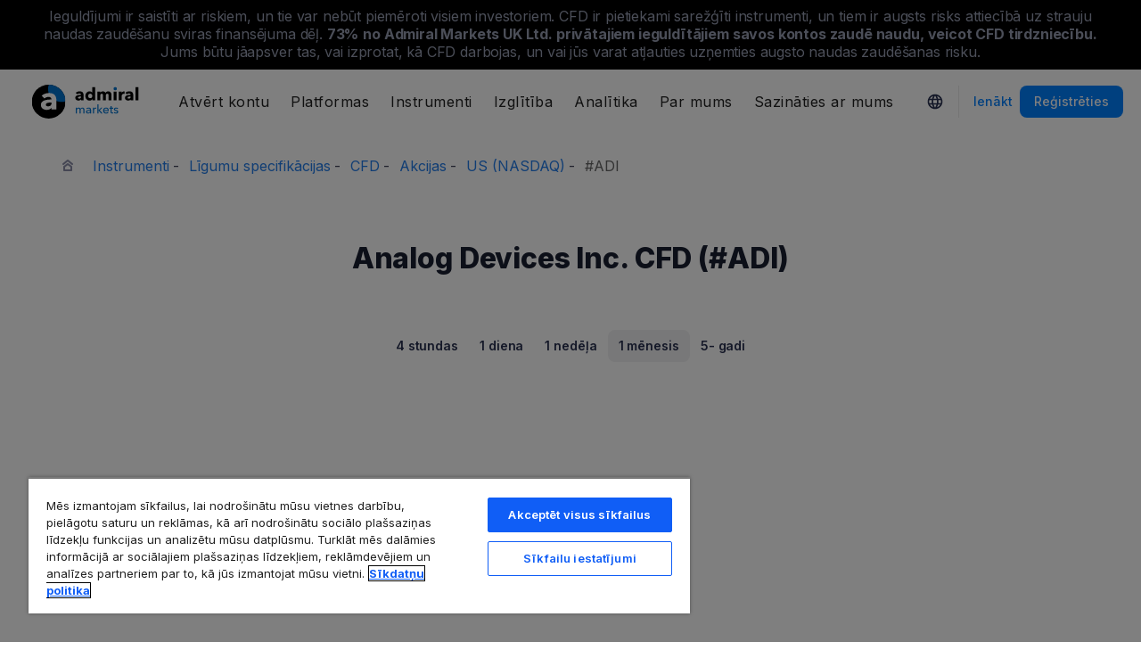

--- FILE ---
content_type: text/html; charset=UTF-8
request_url: https://admiralmarkets.com/lv/instrument/analog-devices-inc-cfd-adi
body_size: 20763
content:
<!DOCTYPE HTML>
<html lang="lv"
      class="no-js"
      dir="">
<head>
  <!-- Default Consent Mode (strictly before GTM) -->
<script>
    window.dataLayer = window.dataLayer || [];

    function gtag() {
        dataLayer.push(arguments);
    }

    gtag('consent', 'default', {
        ad_storage: 'denied',
        analytics_storage: 'denied',
        functionality_storage: 'denied',
        security_storage: 'granted',
        ad_user_data: 'denied',
        ad_personalization: 'denied',
        wait_for_update: 500
    });
</script>

<!-- OneTrust scripts -->
<script src="https://cdn.cookielaw.org/consent/ee985002-8203-48ed-8c12-0fc7dc9c8967/OtAutoBlock.js"></script>
<script src="https://cdn.cookielaw.org/scripttemplates/otSDKStub.js" data-domain-script="ee985002-8203-48ed-8c12-0fc7dc9c8967"
        data-document-language="true"></script>
<script>
    function OptanonWrapper() {}
</script>    
  <meta http-equiv="Content-Type"
        content="text/html; charset=utf-8"/>
  <meta http-equiv="content-language"
        content="lv"/>
  <meta http-equiv="X-UA-Compatible"
        content="IE=edge">
  <meta name="msvalidate.01"
        content="BC454D138B137B9B55C07A1BA12B2675"/>
  <meta name="google" value="notranslate" />

  <meta name="viewport" content="initial-scale=1.0, maximum-scale=6.0, width=device-width">
  <meta name="copyright"
        content="Copyright (c) 2025 by Admirals"/>
  <meta name="csrf-token"
        content="gz2X2shbCvXlw543pEQN7HzMt8BiZO05g0zDrKQK">

  <meta name="google" value="notranslate">
  <meta name="msvalidate.01"
        content="BC454D138B137B9B55C07A1BA12B2675"/>

  <meta name="insight-app-sec-validation" content="249faa12-bf98-46f0-bfe3-644ea587e00a" />

  
  
      <meta name="google-site-verification" content="7rt7BwXeHShxz1zALmA6pE8NkEDuX3mWGCuoj1Kb1AQ"/>
    <meta name="google-site-verification" content="Cv_RU0j8COKnbdjCzMvo0liOoQKF76h0iIE6hbIkvqI" />
    <meta name="google-site-verification" content="1DZjyvhRwvgkiws-y31WrjELt3gCT-WHlEzQhKmdz6U" />
  
  
      <meta name="yandex-verification"
          content="072e7c92fada6520"/>
      
  <meta name="robots" content="noindex, nofollow" />
  
    

  <title>Analog Devices Inc. CFD (#ADI) akcijas cena uz šo dienu</title>
  <meta name="title"
        content="Analog Devices Inc. CFD (#ADI) akcijas cena uz šo dienu"/>

      <meta name="description" content="Apskati Analog Devices Inc. CFD (#ADI) reālaika grafiku, lai sekotu līdzi jaunākajām cenas izmaiņām pie Admiral Markets. Apskati tirgus jaunumus, lai sekotu līdzi akciju stiprumam."/>
  
  <meta name="apple-itunes-app" content="app-id=1222861799">

  
  <meta property="fb:page_id"
        content="123439881049224"/>
  <meta property="og:title" content="Analog Devices Inc. CFD (#ADI) akcijas cena uz šo dienu" />
  <meta property="og:type" content="website" />
  <meta property="og:url" content="https://admiralmarkets.com/lv/instrument/analog-devices-inc-cfd-adi" />
  <meta property="og:site_name" content="Admirals" />
  <meta property="og:image" content="https://static-images.admiralmarkets.com/data/featured-images/share/default-adm-market.jpg" />
  <meta property="og:image:width" content="1200" />
  <meta property="og:image:height" content="625" />
  <meta property="og:description" content="Apskati Analog Devices Inc. CFD (#ADI) reālaika grafiku, lai sekotu līdzi jaunākajām cenas izmaiņām pie Admiral Markets. Apskati tirgus jaunumus, lai sekotu līdzi akciju stiprumam." />
  

  
  <meta property="twitter:account_id"
        content="134782830"/>
  <meta name="twitter:site"
        content="@AdmiralsLatvia"/>
  <meta name="twitter:card" content="summary_large_image" />
  <meta name="twitter:title" content="Analog Devices Inc. CFD (#ADI) akcijas cena uz šo dienu" />
  <meta name="twitter:description" content="Apskati Analog Devices Inc. CFD (#ADI) reālaika grafiku, lai sekotu līdzi jaunākajām cenas izmaiņām pie Admiral Markets. Apskati tirgus jaunumus, lai sekotu līdzi akciju stiprumam." />
  <meta name="twitter:image" content="https://static-images.admiralmarkets.com/data/featured-images/share/default-adm-market.jpg" />
  

    
  <link rel="preconnect" href="https://fonts.googleapis.com">
  <link rel="preconnect" href="https://fonts.gstatic.com" crossorigin>
  <link rel="preconnect" href="https://auth.admiralmarkets.com" crossorigin>
  <link rel="preconnect" href="https://static-images.admiralmarkets.com" crossorigin>
  <link rel="preload" href="https://admiralmarkets.com/build/icons.woff2" as="font" type="font/woff2" crossorigin>
  <link rel="preload" href="https://static-images.admiralmarkets.com/build/2afa11db/components.js" as="script">
  <link rel="preload" href="https://static-images.admiralmarkets.com/build/2afa11db/common.css" as="style">
  <link rel="preload" href="https://static-images.admiralmarkets.com/build/2afa11db/components.css" as="style">

  <link rel="preload" as="style" href="https://fonts.googleapis.com/css2?family=Inter:wght@400;500;600;700;800&display=swap">

      <link rel="preload" href="https://static-images.admiralmarkets.com/build/2afa11db/breadcrumbs-default.css" as="style">
  
      <link rel="preload" href="https://static-images.admiralmarkets.com/build/2afa11db/contractSpec/instrument.css" as="style">
    <link rel="preload" href="https://static-images.admiralmarkets.com/css/landing/cfd.css" as="style">
    <link rel="preload" href="//cdn.jsdelivr.net/npm/jquery@3.7.1/dist/jquery.min.js" as="script">
    <link rel="preload" href="//code.highcharts.com/stock/highstock.js" as="script">
    <link rel="preload" href="https://static-images.admiralmarkets.com/js/min/cfd.min.js" as="script">

  <link rel="apple-touch-icon" sizes="180x180"
      href="https://static-images.admiralmarkets.com/data/icons/favicon/apple-touch-icon.png">
<link rel="icon" type="image/png" sizes="32x32"
      href="https://static-images.admiralmarkets.com/data/icons/favicon/favicon-32x32.png">
<link rel="icon" type="image/png" sizes="16x16"
      href="https://static-images.admiralmarkets.com/data/icons/favicon/favicon-16x16.png">
<link rel="shortcut icon" href="https://static-images.admiralmarkets.com/data/icons/favicon/favicon.ico">

<link rel="manifest"
      href="https://admiralmarkets.com/admirals.webmanifest">

<link rel="manifest"
      href="https://admiralmarkets.com/manifest.json">


      

  <link rel="canonical" href="https://admiralmarkets.com/lv/instrument/analog-devices-inc-cfd-adi" />

  
  <style rel="stylesheet">
    @font-face {
      font-family: 'AdmSymbols';
      font-style: normal;
      font-weight: 400;
      font-display: fallback;
      src: url("https://admiralmarkets.com/build/icons.woff2") format("woff2"), url("https://admiralmarkets.com/build/icons.woff") format("woff"), url("https://admiralmarkets.com/build/icons.ttf") format("truetype");
    }
</style>  <link rel="stylesheet" media="print" onload="this.onload=null;this.removeAttribute('media');" href="https://fonts.googleapis.com/css2?family=Inter:wght@400;500;600;700;800&display=swap">
<noscript><link rel="stylesheet" href="https://fonts.googleapis.com/css2?family=Inter:wght@400;500;600;700;800&display=swap"></noscript>
  <link rel="stylesheet" href="https://static-images.admiralmarkets.com/build/2afa11db/common.css">
  <link rel="stylesheet" href="https://static-images.admiralmarkets.com/build/2afa11db/components.css" media="print" onload="this.media='all'">

      <link rel="stylesheet" href="https://static-images.admiralmarkets.com/build/2afa11db/breadcrumbs-default.css">
  
      <link href="https://static-images.admiralmarkets.com/css/landing/cfd.css" rel="stylesheet">
    <link href="https://static-images.admiralmarkets.com/build/2afa11db/contractSpec/instrument.css"  rel="stylesheet" >
    <script>var CONFIG = {"api":"https:\/\/api.admiralmarkets.com","cspec":"https:\/\/cspec-api-tr3.int.fxservice.com","basePath":"lv","dashboardURL":"https:\/\/admiralmarkets.com\/lv\/dashboard","loginURL":"https:\/\/auth.admiralmarkets.com\/lv","buildVersion":"202512070125","localeUrl":"https:\/\/static-images.admiralmarkets.com\/build\/2afa11db\/locale\/{locale}.json","localeMarketsUrl":"https:\/\/static-images.admiralmarkets.com\/build\/2afa11db\/locale\/{locale}.json","siteKey":null,"tr3WebinarsApiAccessToken":"963e8fa4edd66741e91ecb8c019dc1e8","markets":{"trade":"https:\/\/trade.admiralmarkets.com:8061","sellbuy":"https:\/\/trade.admiralmarkets.com:8063","ws":"wss:\/\/trade.admiralmarkets.com:8062"},"env":"prod","ssoHost":"https:\/\/auth.admiralmarkets.com"}</script>
  <script>window.APP_PUBLIC_PATH = 'https://static-images.admiralmarkets.com/build/2afa11db/';</script>

<script>(window.BOOMR_mq=window.BOOMR_mq||[]).push(["addVar",{"rua.upush":"false","rua.cpush":"true","rua.upre":"false","rua.cpre":"false","rua.uprl":"false","rua.cprl":"false","rua.cprf":"false","rua.trans":"SJ-a92b54a5-64c6-4104-9d68-41013e3d947f","rua.cook":"false","rua.ims":"false","rua.ufprl":"false","rua.cfprl":"false","rua.isuxp":"false","rua.texp":"norulematch","rua.ceh":"false","rua.ueh":"false","rua.ieh.st":"0"}]);</script>
                              <script>!function(e){var n="https://s.go-mpulse.net/boomerang/";if("False"=="True")e.BOOMR_config=e.BOOMR_config||{},e.BOOMR_config.PageParams=e.BOOMR_config.PageParams||{},e.BOOMR_config.PageParams.pci=!0,n="https://s2.go-mpulse.net/boomerang/";if(window.BOOMR_API_key="AZAWJ-3V6N9-CWBQM-5YGCR-3GUWY",function(){function e(){if(!o){var e=document.createElement("script");e.id="boomr-scr-as",e.src=window.BOOMR.url,e.async=!0,i.parentNode.appendChild(e),o=!0}}function t(e){o=!0;var n,t,a,r,d=document,O=window;if(window.BOOMR.snippetMethod=e?"if":"i",t=function(e,n){var t=d.createElement("script");t.id=n||"boomr-if-as",t.src=window.BOOMR.url,BOOMR_lstart=(new Date).getTime(),e=e||d.body,e.appendChild(t)},!window.addEventListener&&window.attachEvent&&navigator.userAgent.match(/MSIE [67]\./))return window.BOOMR.snippetMethod="s",void t(i.parentNode,"boomr-async");a=document.createElement("IFRAME"),a.src="about:blank",a.title="",a.role="presentation",a.loading="eager",r=(a.frameElement||a).style,r.width=0,r.height=0,r.border=0,r.display="none",i.parentNode.appendChild(a);try{O=a.contentWindow,d=O.document.open()}catch(_){n=document.domain,a.src="javascript:var d=document.open();d.domain='"+n+"';void(0);",O=a.contentWindow,d=O.document.open()}if(n)d._boomrl=function(){this.domain=n,t()},d.write("<bo"+"dy onload='document._boomrl();'>");else if(O._boomrl=function(){t()},O.addEventListener)O.addEventListener("load",O._boomrl,!1);else if(O.attachEvent)O.attachEvent("onload",O._boomrl);d.close()}function a(e){window.BOOMR_onload=e&&e.timeStamp||(new Date).getTime()}if(!window.BOOMR||!window.BOOMR.version&&!window.BOOMR.snippetExecuted){window.BOOMR=window.BOOMR||{},window.BOOMR.snippetStart=(new Date).getTime(),window.BOOMR.snippetExecuted=!0,window.BOOMR.snippetVersion=12,window.BOOMR.url=n+"AZAWJ-3V6N9-CWBQM-5YGCR-3GUWY";var i=document.currentScript||document.getElementsByTagName("script")[0],o=!1,r=document.createElement("link");if(r.relList&&"function"==typeof r.relList.supports&&r.relList.supports("preload")&&"as"in r)window.BOOMR.snippetMethod="p",r.href=window.BOOMR.url,r.rel="preload",r.as="script",r.addEventListener("load",e),r.addEventListener("error",function(){t(!0)}),setTimeout(function(){if(!o)t(!0)},3e3),BOOMR_lstart=(new Date).getTime(),i.parentNode.appendChild(r);else t(!1);if(window.addEventListener)window.addEventListener("load",a,!1);else if(window.attachEvent)window.attachEvent("onload",a)}}(),"".length>0)if(e&&"performance"in e&&e.performance&&"function"==typeof e.performance.setResourceTimingBufferSize)e.performance.setResourceTimingBufferSize();!function(){if(BOOMR=e.BOOMR||{},BOOMR.plugins=BOOMR.plugins||{},!BOOMR.plugins.AK){var n="true"=="true"?1:0,t="",a="amko3uvydf3rk2juxnzq-f-7f494c12e-clientnsv4-s.akamaihd.net",i="false"=="true"?2:1,o={"ak.v":"39","ak.cp":"1420799","ak.ai":parseInt("742070",10),"ak.ol":"0","ak.cr":10,"ak.ipv":4,"ak.proto":"h2","ak.rid":"1f356f60","ak.r":42864,"ak.a2":n,"ak.m":"r","ak.n":"ff","ak.bpcip":"3.20.237.0","ak.cport":47996,"ak.gh":"184.25.118.21","ak.quicv":"","ak.tlsv":"tls1.3","ak.0rtt":"","ak.0rtt.ed":"","ak.csrc":"-","ak.acc":"","ak.t":"1765063539","ak.ak":"hOBiQwZUYzCg5VSAfCLimQ==KD86ma2nIyWRTa+Ji2yF/KKOKsuL7M7S2syuYQl7fEzyVyVCgPsbZY1Ik9iWddmzPA+0e5l7YA682g8QaislWr97ZqXWMAtV6LYvd5x3/cuOCQTxpZKvM/5v5nfFNHstsuWs1IVLhBPgqou1IkzanYxlQ8Gbij5UEVEPfinL+h9vN+HJFiAtqwcUUeEI+sYVGw/jVzcR+FCGumK7W+TrNUf7IB8OwlzehhlkArt8D2l1X8uoKwcSeL32VMghsuwF4NLTMYn4KHSh2uRziQfVSx8TjJVF0mdKPhLsG/Gzd05Pt8oRnpxqAhtXRwootVe25zr/vqzrcrwBpSQwVVKjB5liHYJlwkO1mUa4dy2+SeZn1t5XgVLQlwzqLcfaGrhwjWukk5A1+uRtvXRISrTwjuOyuAZlBQ0r0rxjRqxs9Cc=","ak.pv":"56","ak.dpoabenc":"","ak.tf":i};if(""!==t)o["ak.ruds"]=t;var r={i:!1,av:function(n){var t="http.initiator";if(n&&(!n[t]||"spa_hard"===n[t]))o["ak.feo"]=void 0!==e.aFeoApplied?1:0,BOOMR.addVar(o)},rv:function(){var e=["ak.bpcip","ak.cport","ak.cr","ak.csrc","ak.gh","ak.ipv","ak.m","ak.n","ak.ol","ak.proto","ak.quicv","ak.tlsv","ak.0rtt","ak.0rtt.ed","ak.r","ak.acc","ak.t","ak.tf"];BOOMR.removeVar(e)}};BOOMR.plugins.AK={akVars:o,akDNSPreFetchDomain:a,init:function(){if(!r.i){var e=BOOMR.subscribe;e("before_beacon",r.av,null,null),e("onbeacon",r.rv,null,null),r.i=!0}return this},is_complete:function(){return!0}}}}()}(window);</script></head>

<body class="layout-main  adm-container  session-guest" data-lang="lv" data-oc="amuk">
  <header class="main-navigation session-guest main-navigation--rw-expand"
        data-regulator="fca">
    <div class="main-navigation__rw">
        <img alt="close" class="main-navigation__rw--expand" src="https://static-images.admiralmarkets.com/data/icons/expand_more_24px.svg"/>
<span class="folded-text">
    <b>73%</b>
    <b> no Admiral Markets UK Ltd. privātajiem ieguldītājiem savos kontos zaudē naudu, veicot CFD tirdzniecību.</b>
</span>
<span class="fulltext">
    Ieguldījumi ir saistīti ar riskiem, un tie var nebūt piemēroti visiem investoriem. CFD ir pietiekami sarežģīti instrumenti, un tiem ir augsts risks attiecībā uz strauju naudas zaudēšanu sviras finansējuma dēļ.
    <b>73%</b>
    <b> no Admiral Markets UK Ltd. privātajiem ieguldītājiem savos kontos zaudē naudu, veicot CFD tirdzniecību.</b>
    Jums būtu jāapsver tas, vai izprotat, kā CFD darbojas, un vai jūs varat atļauties uzņemties augsto naudas zaudēšanas risku.
</span>



    </div>
        <div class="main-navigation__root">
        <div class="main-navigation__logo">
            <a href="https://admiralmarkets.com/lv?regulator=fca" class="main-navigation__logo-link">
                <picture>
                    <source media="(min-width:545px)" srcset="https://static-images.admiralmarkets.com/data/admirals/admirals-uk.svg">
                    <img alt="Admirals" src="https://dynamic-images.admiralmarkets.com/68x,webp/static-images.admiralmarkets.com/data/admirals/admirals-small-uk.png">
                </picture>
            </a>
            <img class="main-navigation__close" alt="Close"
                 src="https://static-images.admiralmarkets.com/data/icons/close_24px.svg"/>
        </div>
        <nav class="main-navigation__menu">
            <span class="main-navigation__burger"><img alt="Open menu"
                                                       src="https://static-images.admiralmarkets.com/data/icons/menu_24px.svg"/>Izvēlne</span>
            <ul class="main-navigation__menu-bar" role="menubar">
                <li class="main-navigation__search">
                    <form class="main-navigation__search-form">
                        <img class="main-navigation__search-icon" alt="Search"
                             src="https://static-images.admiralmarkets.com/data/icons/search_20px.svg"/>
                        <input type="text" title="Search" id="field_menu_search" class="main-navigation__search--input"
                               placeholder="Ievadi savu meklējamo atslēgvārdu šeit">
                        <img class="main-navigation__search-close-icon" alt="Search"
                             src="https://static-images.admiralmarkets.com/data/icons/close_24px.svg"/>
                        <input type="submit" id="field_menu_submit">
                    </form>
                    <div class="st-search-container main-navigation__search--container"></div>
                </li>
                                    <li data-menu-id="open-account"
                        class="main-navigation__menu-section  ">
                                                    <div class="main-navigation__menu-item main-navigation__menu-title  main-navigation__menu-title-with-child ">
                                                                    Atvērt kontu
                                                            </div>
                                                                                                        <div class="main-navigation__menu-popup "
                                 role="menu" data-menu-item="open-account">
                                                                
                                                                                                        <div class="main-navigation__menu-column-named">
                                                                                    <div class="main-navigation__menu-column-title">Konti</div>
                                                                                <ul class="main-navigation__menu-column">
                                                                                                                                                                                            <li role="none">
                                                        <a class="main-navigation__menu-item main-navigation__menu-link  "
                                                           role="menuitem" title=""
                                                                                                                      href="https://admiralmarkets.com/lv/start-trading?regulator=fca">Tirdzniecības konts</a>
                                                    </li>
                                                                                                                                                                                                <li role="none">
                                                        <a class="main-navigation__menu-item main-navigation__menu-link  "
                                                           role="menuitem" title=""
                                                                                                                      href="https://admiralmarkets.com/lv/start-trading/admiral-invest-stocks-and-etfs?regulator=fca">Investīciju konts</a>
                                                    </li>
                                                                                                                                                                                                <li role="none">
                                                        <a class="main-navigation__menu-item main-navigation__menu-link  "
                                                           role="menuitem" title=""
                                                                                                                      href="https://admiralmarkets.com/lv/start-trading/islamic-account?regulator=fca">Islāma konts</a>
                                                    </li>
                                                                                                                                                                                                <li role="none">
                                                        <a class="main-navigation__menu-item main-navigation__menu-link  "
                                                           role="menuitem" title=""
                                                                                                                      href="https://admiralmarkets.com/lv/start-trading/forex-demo?regulator=fca">Demo konts</a>
                                                    </li>
                                                                                                                                                                                                <li role="none">
                                                        <a class="main-navigation__menu-item main-navigation__menu-link  "
                                                           role="menuitem" title="Izvēlieties sev piemērotu kontu un uzsāciet tirdzniecību jau šodien!"
                                                                                                                      href="https://admiralmarkets.com/lv/start-trading/account-types?regulator=fca">Tirdzniecības kontu veidi</a>
                                                    </li>
                                                                                                                                    </ul>
                                    </div>
                                                                                                        <div class="main-navigation__menu-column-named">
                                                                                    <div class="main-navigation__menu-column-title">Nosacījumi</div>
                                                                                <ul class="main-navigation__menu-column">
                                                                                                                                                                                            <li role="none">
                                                        <a class="main-navigation__menu-item main-navigation__menu-link  "
                                                           role="menuitem" title="Iepazīsties ar mūsu biznesa praksi, konta atvēršanas procedūru un dokumentiem."
                                                                                                                      href="https://admiralmarkets.com/lv/start-trading/documents?regulator=fca">Dokumenti</a>
                                                    </li>
                                                                                                                                                                                                <li role="none">
                                                        <a class="main-navigation__menu-item main-navigation__menu-link  "
                                                           role="menuitem" title="Kā ieskaitīt un izņemt naudu no sava tirdzniecības konta."
                                                                                                                      href="https://admiralmarkets.com/lv/start-trading/deposits-and-withdrawals?regulator=fca">Konta papildināšana un izmaksa</a>
                                                    </li>
                                                                                                                                                                                                <li role="none">
                                                        <div class="main-navigation__menu-column-title">Personīgās finanses</div>
                                                    </li>
                                                                                                                                                                                                <li role="none">
                                                        <a class="main-navigation__menu-item main-navigation__menu-link  "
                                                           role="menuitem" title=""
                                                                                                                      href="https://admiralmarkets.com/lv/products/admirals-macins?regulator=fca">Admiral Markets Maciņš</a>
                                                    </li>
                                                                                                                                    </ul>
                                    </div>
                                                            </div>
                                            </li>
                                    <li data-menu-id="platforms"
                        class="main-navigation__menu-section  ">
                                                    <div class="main-navigation__menu-item main-navigation__menu-title  main-navigation__menu-title-with-child ">
                                                                    <a href="https://admiralmarkets.com/lv/trading-platforms?regulator=fca">Platformas</a>
                                                            </div>
                                                                                                        <div class="main-navigation__menu-popup main-navigation__menu-popup--with-title"
                                 role="menu" data-menu-item="platforms">
                                                                                                    <a class="main-navigation__menu-item main-navigation__menu-link main-navigation__menu-link--full-width"
                                       role="menuitem" title="Tirdzniecības platformas un rīki"
                                                                              href="https://admiralmarkets.com/lv/trading-platforms?regulator=fca">Tirdzniecības platformas un rīki</a>
                                
                                                                                                        <div class="main-navigation__menu-column-named">
                                                                                    <div class="main-navigation__menu-column-title">Web</div>
                                                                                <ul class="main-navigation__menu-column">
                                                                                                                                                                                            <li role="none">
                                                        <a class="main-navigation__menu-item main-navigation__menu-link  "
                                                           role="menuitem" title="Admiral Markets Platforma"
                                                                                                                      href="https://admiralmarkets.com/lv/platforms/native-platform?regulator=fca">Admiral Markets Platforma</a>
                                                    </li>
                                                                                                                                                                                                <li role="none">
                                                        <a class="main-navigation__menu-item main-navigation__menu-link  "
                                                           role="menuitem" title="Tirgo Forex un CFD jūsu pārlūkprogrammā bez lejupielādes. Saderīgs ar MetaTrader 4. un 5."
                                                                                                                      href="https://admiralmarkets.com/lv/trading-platforms/webtrader?regulator=fca">MetaTrader WebTrader</a>
                                                    </li>
                                                                                                                                                                                                <li role="none">
                                                        <div class="main-navigation__menu-column-title">Mobile</div>
                                                    </li>
                                                                                                                                                                                                <li role="none">
                                                        <a class="main-navigation__menu-item main-navigation__menu-link  "
                                                           role="menuitem" title="landing::AdmiralMarketsTradingAppLandingPage.am-mobile-trading-app-lp-title-description"
                                                                                                                      href="https://admiralmarkets.com/lv/start-trading/tirdzniecibas-lietotne?regulator=fca">Admiral Markets Mobilā lietotne</a>
                                                    </li>
                                                                                                                                                                                                <li role="none">
                                                        <div class="main-navigation__menu-column-title">Instrumenti</div>
                                                    </li>
                                                                                                                                                                                                <li role="none">
                                                        <a class="main-navigation__menu-item main-navigation__menu-link  "
                                                           role="menuitem" title="Lejupielādē MetaTrader Supreme Edition - intuitīvu programmu Forex un CFD tirdzniecībai. Uzzini vairāk par šo papildprogrammu un tās inovatīvajām iespējām."
                                                                                                                      href="https://admiralmarkets.com/lv/trading-platforms/metatrader-se?regulator=fca">MetaTrader Supreme Edition</a>
                                                    </li>
                                                                                                                                                                                                <li role="none">
                                                        <a class="main-navigation__menu-item main-navigation__menu-link  "
                                                           role="menuitem" title="StereoTrader ir jūsu MetaTrader 4 un MetaTrader 5 tirdzniecības programmu papildinājums, lai uzlabotu Forex un CFD tirdzniecību."
                                                                                                                      href="https://admiralmarkets.com/lv/trading-platforms/stereotrader?regulator=fca">StereoTrader</a>
                                                    </li>
                                                                                                                                                                                                <li role="none">
                                                        <a class="main-navigation__menu-item main-navigation__menu-link  "
                                                           role="menuitem" title="Virtuālais privātais serveris"
                                                                                                                      href="https://admiralmarkets.com/lv/trading-platforms/forex-vps?regulator=fca">Virtuālais privātais serveris</a>
                                                    </li>
                                                                                                                                                                                                <li role="none">
                                                        <a class="main-navigation__menu-item main-navigation__menu-link  "
                                                           role="menuitem" title="Parallels priekš MAC"
                                                                                                                      href="https://admiralmarkets.com/lv/trading-platforms/metatrader-prieks-mac?regulator=fca">Parallels priekš MAC</a>
                                                    </li>
                                                                                                                                    </ul>
                                    </div>
                                                                                                        <div class="main-navigation__menu-column-named">
                                                                                    <div class="main-navigation__menu-column-title">Darbvirsma</div>
                                                                                <ul class="main-navigation__menu-column">
                                                                                                                                                                                            <li role="none">
                                                        <a class="main-navigation__menu-item main-navigation__menu-link  "
                                                           role="menuitem" title="Lejuplādē MetaTrader 4, visspēcīgāko un lietotājam draudzīgāko platformu Forex un CFD Tirdzniecībā."
                                                                                                                      href="https://admiralmarkets.com/lv/trading-platforms/metatrader-4?regulator=fca">MetaTrader 4</a>
                                                    </li>
                                                                                                                                                                                                <li role="none">
                                                        <a class="main-navigation__menu-item main-navigation__menu-link  "
                                                           role="menuitem" title="Lejuplādēt MetaTrader 5, uzlabota Forex un CFD tirdzniecības platforma."
                                                                                                                      href="https://admiralmarkets.com/lv/trading-platforms/metatrader-5?regulator=fca">MetaTrader 5</a>
                                                    </li>
                                                                                                                                    </ul>
                                    </div>
                                                            </div>
                                            </li>
                                    <li data-menu-id="products"
                        class="main-navigation__menu-section  ">
                                                    <div class="main-navigation__menu-item main-navigation__menu-title  main-navigation__menu-title-with-child ">
                                                                    <a href="https://admiralmarkets.com/lv/products?regulator=fca">Instrumenti</a>
                                                            </div>
                                                                                                        <div class="main-navigation__menu-popup main-navigation__menu-popup--with-title"
                                 role="menu" data-menu-item="products">
                                                                                                    <a class="main-navigation__menu-item main-navigation__menu-link main-navigation__menu-link--full-width"
                                       role="menuitem" title="Tirgi un produkti"
                                                                              href="https://admiralmarkets.com/lv/products?regulator=fca">Tirgi un produkti</a>
                                
                                                                                                        <div class="main-navigation__menu-column-named">
                                                                                    <div class="main-navigation__menu-column-title">Kategorija</div>
                                                                                <ul class="main-navigation__menu-column">
                                                                                                                                                                                            <li role="none">
                                                        <a class="main-navigation__menu-item main-navigation__menu-link  "
                                                           role="menuitem" title=""
                                                                                                                      href="https://admiralmarkets.com/lv/products/forex?regulator=fca">Forex</a>
                                                    </li>
                                                                                                                                                                                                <li role="none">
                                                        <a class="main-navigation__menu-item main-navigation__menu-link  "
                                                           role="menuitem" title=""
                                                                                                                      href="https://admiralmarkets.com/lv/products/commodities?regulator=fca">Izejvielas</a>
                                                    </li>
                                                                                                                                                                                                <li role="none">
                                                        <a class="main-navigation__menu-item main-navigation__menu-link  "
                                                           role="menuitem" title=""
                                                                                                                      href="https://admiralmarkets.com/lv/products/indices?regulator=fca">Indeksi</a>
                                                    </li>
                                                                                                                                                                                                <li role="none">
                                                        <a class="main-navigation__menu-item main-navigation__menu-link  "
                                                           role="menuitem" title=""
                                                                                                                      href="https://admiralmarkets.com/lv/products/shares-cfd?regulator=fca">Akcijas</a>
                                                    </li>
                                                                                                                                                                                                <li role="none">
                                                        <a class="main-navigation__menu-item main-navigation__menu-link  "
                                                           role="menuitem" title=""
                                                                                                                      href="https://admiralmarkets.com/lv/products/etfs?regulator=fca">ETF</a>
                                                    </li>
                                                                                                                                    </ul>
                                    </div>
                                                                                                        <div class="main-navigation__menu-column-named">
                                                                                    <div class="main-navigation__menu-column-title">Nosacījumi</div>
                                                                                <ul class="main-navigation__menu-column">
                                                                                                                                                                                            <li role="none">
                                                        <a class="main-navigation__menu-item main-navigation__menu-link  "
                                                           role="menuitem" title=""
                                                                                                                      href="https://admiralmarkets.com/lv/start-trading/margin-requirements?regulator=fca">Ķīlas prasības</a>
                                                    </li>
                                                                                                                                                                                                <li role="none">
                                                        <a class="main-navigation__menu-item main-navigation__menu-link  "
                                                           role="menuitem" title=""
                                                            rel="nofollow"                                                            href="https://admiralmarkets.com/lv/start-trading/contract-specifications?regulator=fca">Līgumu specifikācijas</a>
                                                    </li>
                                                                                                                                                                                                <li role="none">
                                                        <div class="main-navigation__menu-column-title">Funkcijas</div>
                                                    </li>
                                                                                                                                                                                                <li role="none">
                                                        <a class="main-navigation__menu-item main-navigation__menu-link  "
                                                           role="menuitem" title="Dalītās akcijas | Admiral Markets"
                                                                                                                      href="https://admiralmarkets.com/lv/start-trading/fractional-shares?regulator=fca">Ieguldījumi akciju daļās</a>
                                                    </li>
                                                                                                                                    </ul>
                                    </div>
                                                            </div>
                                            </li>
                                    <li data-menu-id="education"
                        class="main-navigation__menu-section  main-navigation__menu-section--hide  ">
                                                    <div class="main-navigation__menu-item main-navigation__menu-title  main-navigation__menu-title-with-child ">
                                                                    <a href="https://admiralmarkets.com/lv/education">Izglītība</a>
                                                            </div>
                                                                                                        <div class="main-navigation__menu-popup "
                                 role="menu" data-menu-item="education">
                                                                    <ul class="main-navigation__menu-column">
                                                                                    <li role="none">
                                                <a class="main-navigation__menu-item main-navigation__menu-link"
                                                   role="menuitem" title="Mūsu akadēmija"
                                                                                                      href="https://admiralmarkets.com/lv/education">Mūsu akadēmija</a>
                                            </li>
                                                                                                                            <li role="none">
                                                <a class="main-navigation__menu-item main-navigation__menu-link  "
                                                   role="menuitem" title="Pieslēdzies un vēro profesionāļus, kuri apspriež Forex un CFD tirdzniecības tēmas. Mācies pamatus vai saņem iknedēļas ekspertu analīzi."
                                                                                                      href="https://admiralmarkets.com/lv/education/webinars">Vebināri</a></li>
                                                                                    <li role="none">
                                                <a class="main-navigation__menu-item main-navigation__menu-link  "
                                                   role="menuitem" title="No Forex un CFD pamatiem līdz papildu tirdzniecības tēmām, šīs sadaļas jums piedāvā tirdzniecībai noderīgas atziņas."
                                                                                                      href="https://admiralmarkets.com/lv/education/articles">Raksti un pamācības</a></li>
                                                                                    <li role="none">
                                                <a rel="nofollow noopener" class="main-navigation__menu-item main-navigation__menu-link  main-navigation__menu-item--external  "
                                                   role="menuitem" title="Tirdzniecības video"
                                                                                                      href="https://www.youtube.com/@admiralmarketsuk">Tirdzniecības video</a></li>
                                                                                    <li role="none">
                                                <a class="main-navigation__menu-item main-navigation__menu-link  "
                                                   role="menuitem" title="Ar riska pārvaldību var novērst lielus zaudējumus Forex un CFD tirdzniecībā. Uzziniet vairāk par riska menedžmentu, veiksmīgai tirdzniecībai."
                                                                                                      href="https://admiralmarkets.com/lv/education/risk-management">Riska pārvaldība</a></li>
                                                                                    <li role="none">
                                                <a class="main-navigation__menu-item main-navigation__menu-link  "
                                                   role="menuitem" title="Iegūstiet atbildes uz biežāk uzdotiem jautājumiem par mūsu pakalpojumiem un finanšu tirdzniecību."
                                                                                                      href="https://admiralmarkets.com/lv/faq">Jautājumi un atbildes</a></li>
                                                                                    <li role="none">
                                                <a class="main-navigation__menu-item main-navigation__menu-link  "
                                                   role="menuitem" title=""
                                                                                                      href="https://admiralmarkets.com/lv/education/ebooks/blockchain">E-grāmata</a></li>
                                                                            </ul>
                                                                
                                                            </div>
                                            </li>
                                    <li data-menu-id="analytics"
                        class="main-navigation__menu-section  main-navigation__menu-section--hide  ">
                                                    <div class="main-navigation__menu-item main-navigation__menu-title  main-navigation__menu-title-with-child ">
                                                                    <a href="https://admiralmarkets.com/lv/analytics">Analītika</a>
                                                            </div>
                                                                                                        <div class="main-navigation__menu-popup "
                                 role="menu" data-menu-item="analytics">
                                                                    <ul class="main-navigation__menu-column">
                                                                                    <li role="none">
                                                <a class="main-navigation__menu-item main-navigation__menu-link"
                                                   role="menuitem" title="Analītika un rīki"
                                                                                                      href="https://admiralmarkets.com/lv/analytics">Analītika un rīki</a>
                                            </li>
                                                                                                                            <li role="none">
                                                <a class="main-navigation__menu-item main-navigation__menu-link  "
                                                   role="menuitem" title=""
                                                                                                      href="https://admiralmarkets.com/lv/stocks/all?regulator=fca">Macroscope</a></li>
                                                                                    <li role="none">
                                                <a class="main-navigation__menu-item main-navigation__menu-link  "
                                                   role="menuitem" title="Finanšu tirdzniecības portāls, kurā iekļauti tirgus jaunumi, tehniskā analīze, ekonomiskais kalendārs un globālā noskaņojuma indikatori. Tas viss apvenots Premium Analytics"
                                                                                                      href="https://admiralmarkets.com/lv/analytics/premium-analytics">Premium Analytics</a></li>
                                                                                    <li role="none">
                                                <a class="main-navigation__menu-item main-navigation__menu-link  "
                                                   role="menuitem" title="Sekojiet mūsu blogam, lai saņemtu jaunāko tirgus informāciju no profesionāliem tirgotājiem."
                                                                                                      href="https://admiralmarkets.com/lv/analytics/traders-blog">Tirgus ziņas</a></li>
                                                                                    <li role="none">
                                                <a class="main-navigation__menu-item main-navigation__menu-link  "
                                                   role="menuitem" title="Aprēķiniet maržu, peļņu vai zaudējumu, salīdziniet Forex un CFD tirdzniecību pirms darījumiem."
                                                                                                      href="https://admiralmarkets.com/lv/start-trading/trading-calculator?regulator=fca">Tirdzniecības kalkulators</a></li>
                                                                                    <li role="none">
                                                <a class="main-navigation__menu-item main-navigation__menu-link  "
                                                   role="menuitem" title="Admiral Markets Research Terminal: integrēta ieskatu un tiešraides analītika MT4/MT5 lietotājiem. Pieņemiet gudrākus tirdzniecības lēmumus."
                                                                                                      href="https://admiralmarkets.com/lv/analytics/research-terminal">Pētniecības termināls</a></li>
                                                                            </ul>
                                                                    <ul class="main-navigation__menu-column">
                                                                                                                            <li role="none">
                                                <a class="main-navigation__menu-item main-navigation__menu-link  "
                                                   role="menuitem" title="Šis rīks palīdz treideriem saņemt informāciju par svarīgiem finanšu paziņojumiem, kas var ietekmēt cenu kustību."
                                                                                                      href="https://admiralmarkets.com/lv/analytics/forex-calendar">Forex kalendārs</a></li>
                                                                                    <li role="none">
                                                <a class="main-navigation__menu-item main-navigation__menu-link  "
                                                   role="menuitem" title="Apskatiet, kas ir svarīgākie dienas kustību izraisītāji. Kustība tirgū vienmēr piesaista interesi."
                                                                                                      href="https://admiralmarkets.com/lv/analytics/market-heat-map">Tirgus aktualitāšu karte</a></li>
                                                                                    <li role="none">
                                                <a class="main-navigation__menu-item main-navigation__menu-link  "
                                                   role="menuitem" title="Šie rīki ļauj apskatīt korelāciju starp pirkšanas un pārdošanas darījumiem."
                                                                                                      href="https://admiralmarkets.com/lv/analytics/market-sentiment">Tirgus noskaņojums</a></li>
                                                                            </ul>
                                                                
                                                            </div>
                                            </li>
                                    <li data-menu-id="about-admirals"
                        class="main-navigation__menu-section  main-navigation__menu-section--hide  ">
                                                    <div class="main-navigation__menu-item main-navigation__menu-title  main-navigation__menu-title-with-child ">
                                                                    <a href="https://admiralmarkets.com/lv/about-us?regulator=fca">Par mums</a>
                                                            </div>
                                                                                                        <div class="main-navigation__menu-popup "
                                 role="menu" data-menu-item="about-admirals">
                                                                    <ul class="main-navigation__menu-column">
                                                                                    <li role="none">
                                                <a class="main-navigation__menu-item main-navigation__menu-link"
                                                   role="menuitem" title="Kas mēs esam"
                                                                                                      href="https://admiralmarkets.com/lv/about-us?regulator=fca">Kas mēs esam</a>
                                            </li>
                                                                                                                            <li role="none">
                                                <a class="main-navigation__menu-item main-navigation__menu-link  "
                                                   role="menuitem" title="Iepazīstieties ar mūsu tirgus analītiķu un ekspertu komandu. Viņi nodrošina regulāro tirgus analīzi, vada seminārus un ieraksta podkāstus, tāpēc Jūs vienmēr esat lietas kursā"
                                                                                                      href="https://admiralmarkets.com/lv/about-us/leadership-and-experts?regulator=fca">Vadība &amp;amp; Eksperti</a></li>
                                                                                    <li role="none">
                                                <a class="main-navigation__menu-item main-navigation__menu-link  "
                                                   role="menuitem" title="Mēs nodrošinām mūsu klientiem augsta līmeņa finanšu uzticību un investīciju aizsardzību."
                                                                                                      href="https://admiralmarkets.com/lv/about-us/financial-security?regulator=fca">Finansiālās garantijas</a></li>
                                                                                    <li role="none">
                                                <a class="main-navigation__menu-item main-navigation__menu-link  "
                                                   role="menuitem" title="Šajā lapā atradīsiet vadlīnijas par to, kā pasargāt savu tirdzniecības kontu un izvairīties no dažāda veida krāpniecības mēģinājumiem, tajā skaitā, apskatīsim divpakāpju verifikāciju un citus svarīgus jautājumus"
                                                                                                      href="https://admiralmarkets.com/lv/about-us/scam-warning?regulator=fca">Brīdinājums par krāpniecību</a></li>
                                                                                    <li role="none">
                                                <a rel="nofollow noopener" class="main-navigation__menu-item main-navigation__menu-link  main-navigation__menu-item--external  "
                                                   role="menuitem" title="Mēs esam atvērti, lai jauni talanti pievienojas mūsu starptautiskai komandai."
                                                                                                      href="https://apply.workable.com/admirals/">Karjera</a></li>
                                                                                    <li role="none">
                                                <a rel="nofollow noopener" class="main-navigation__menu-item main-navigation__menu-link  main-navigation__menu-item--external  "
                                                   role="menuitem" title=""
                                                                                                      href="https://admiralmarketsuk.freshdesk.com/en/support/solutions">Palīdzības centrs</a></li>
                                                                                    <li role="none">
                                                <a class="main-navigation__menu-item main-navigation__menu-link  main-navigation__hidden-desktop"
                                                   role="menuitem" title=""
                                                                                                      href="https://admiralmarkets.com/lv/about-us/news?regulator=fca">Kompānijas jaunumi</a></li>
                                                                            </ul>
                                                                
                                                            </div>
                                            </li>
                                    <li data-menu-id="contact-us"
                        class="main-navigation__menu-section  ">
                                                    <div class="main-navigation__menu-item main-navigation__menu-title ">
                                                                    <a href="https://admiralmarkets.com/lv/about-us/contact-us">Sazināties ar mums</a>
                                                            </div>
                                                                    </li>
                                    <li data-menu-id="partnership"
                        class="main-navigation__menu-section  main-navigation__hidden-desktop">
                                                    <a rel="nofollow noopener" class="main-navigation__menu-section-link"
                               href="https://partnership.admiralmarkets.com">Partnerība</a>
                                                                    </li>
                                                <li class="main-navigation__menu-section main-navigation__menu-section--more">
                    <div class="main-navigation__menu-item main-navigation__menu-title">
                        Vairāk</div>
                    <div class="main-navigation__menu-popup" role="menu">
                        <div class="main-navigation__menu-inner">
                            <div class="main-navigation__menu-hidden-sections">
                                                                                                                                                                                                                                                                                                                        <div class="main-navigation__menu-item main-navigation__menu-link"
                                             data-menu-id-more="education">Izglītība</div>
                                                                                                                                                <div class="main-navigation__menu-item main-navigation__menu-link"
                                             data-menu-id-more="analytics">Analītika</div>
                                                                                                                                                <div class="main-navigation__menu-item main-navigation__menu-link"
                                             data-menu-id-more="about-admirals">Par mums</div>
                                                                                                                                                                                                                                        </div>
                                                                                                                                                                                                                                                                                    <div class="main-navigation__menu-sublist"
                                         data-menu-item-more="education">
                                                                                    <ul class="main-navigation__menu-column">
                                                                                                    <li role="none">
                                                        <a class="main-navigation__menu-item main-navigation__menu-link"
                                                           role="menuitem"
                                                           title="Mūsu akadēmija"
                                                           href="https://admiralmarkets.com/lv/education">Mūsu akadēmija</a>
                                                    </li>
                                                                                                                                                    <li role="none">
                                                        <a class="main-navigation__menu-item main-navigation__menu-link"
                                                           role="menuitem" title="Pieslēdzies un vēro profesionāļus, kuri apspriež Forex un CFD tirdzniecības tēmas. Mācies pamatus vai saņem iknedēļas ekspertu analīzi."
                                                           href="https://admiralmarkets.com/lv/education/webinars">Vebināri</a>
                                                    </li>
                                                                                                    <li role="none">
                                                        <a class="main-navigation__menu-item main-navigation__menu-link"
                                                           role="menuitem" title="No Forex un CFD pamatiem līdz papildu tirdzniecības tēmām, šīs sadaļas jums piedāvā tirdzniecībai noderīgas atziņas."
                                                           href="https://admiralmarkets.com/lv/education/articles">Raksti un pamācības</a>
                                                    </li>
                                                                                                    <li role="none">
                                                        <a rel="nofollow noopener" class="main-navigation__menu-item main-navigation__menu-link"
                                                           role="menuitem" title="Tirdzniecības video"
                                                           href="https://www.youtube.com/@admiralmarketsuk">Tirdzniecības video</a>
                                                    </li>
                                                                                                    <li role="none">
                                                        <a class="main-navigation__menu-item main-navigation__menu-link"
                                                           role="menuitem" title="Ar riska pārvaldību var novērst lielus zaudējumus Forex un CFD tirdzniecībā. Uzziniet vairāk par riska menedžmentu, veiksmīgai tirdzniecībai."
                                                           href="https://admiralmarkets.com/lv/education/risk-management">Riska pārvaldība</a>
                                                    </li>
                                                                                                    <li role="none">
                                                        <a class="main-navigation__menu-item main-navigation__menu-link"
                                                           role="menuitem" title="Iegūstiet atbildes uz biežāk uzdotiem jautājumiem par mūsu pakalpojumiem un finanšu tirdzniecību."
                                                           href="https://admiralmarkets.com/lv/faq">Jautājumi un atbildes</a>
                                                    </li>
                                                                                                    <li role="none">
                                                        <a class="main-navigation__menu-item main-navigation__menu-link"
                                                           role="menuitem" title=""
                                                           href="https://admiralmarkets.com/lv/education/ebooks/blockchain">E-grāmata</a>
                                                    </li>
                                                                                            </ul>
                                                                            </div>
                                                                                                                                <div class="main-navigation__menu-sublist"
                                         data-menu-item-more="analytics">
                                                                                    <ul class="main-navigation__menu-column">
                                                                                                    <li role="none">
                                                        <a class="main-navigation__menu-item main-navigation__menu-link"
                                                           role="menuitem"
                                                           title="Analītika un rīki"
                                                           href="https://admiralmarkets.com/lv/analytics">Analītika un rīki</a>
                                                    </li>
                                                                                                                                                    <li role="none">
                                                        <a class="main-navigation__menu-item main-navigation__menu-link"
                                                           role="menuitem" title=""
                                                           href="https://admiralmarkets.com/lv/stocks/all?regulator=fca">Macroscope</a>
                                                    </li>
                                                                                                    <li role="none">
                                                        <a class="main-navigation__menu-item main-navigation__menu-link"
                                                           role="menuitem" title="Finanšu tirdzniecības portāls, kurā iekļauti tirgus jaunumi, tehniskā analīze, ekonomiskais kalendārs un globālā noskaņojuma indikatori. Tas viss apvenots Premium Analytics"
                                                           href="https://admiralmarkets.com/lv/analytics/premium-analytics">Premium Analytics</a>
                                                    </li>
                                                                                                    <li role="none">
                                                        <a class="main-navigation__menu-item main-navigation__menu-link"
                                                           role="menuitem" title="Sekojiet mūsu blogam, lai saņemtu jaunāko tirgus informāciju no profesionāliem tirgotājiem."
                                                           href="https://admiralmarkets.com/lv/analytics/traders-blog">Tirgus ziņas</a>
                                                    </li>
                                                                                                    <li role="none">
                                                        <a class="main-navigation__menu-item main-navigation__menu-link"
                                                           role="menuitem" title="Aprēķiniet maržu, peļņu vai zaudējumu, salīdziniet Forex un CFD tirdzniecību pirms darījumiem."
                                                           href="https://admiralmarkets.com/lv/start-trading/trading-calculator?regulator=fca">Tirdzniecības kalkulators</a>
                                                    </li>
                                                                                                    <li role="none">
                                                        <a class="main-navigation__menu-item main-navigation__menu-link"
                                                           role="menuitem" title="Admiral Markets Research Terminal: integrēta ieskatu un tiešraides analītika MT4/MT5 lietotājiem. Pieņemiet gudrākus tirdzniecības lēmumus."
                                                           href="https://admiralmarkets.com/lv/analytics/research-terminal">Pētniecības termināls</a>
                                                    </li>
                                                                                            </ul>
                                                                                    <ul class="main-navigation__menu-column">
                                                                                                                                                    <li role="none">
                                                        <a class="main-navigation__menu-item main-navigation__menu-link"
                                                           role="menuitem" title="Šis rīks palīdz treideriem saņemt informāciju par svarīgiem finanšu paziņojumiem, kas var ietekmēt cenu kustību."
                                                           href="https://admiralmarkets.com/lv/analytics/forex-calendar">Forex kalendārs</a>
                                                    </li>
                                                                                                    <li role="none">
                                                        <a class="main-navigation__menu-item main-navigation__menu-link"
                                                           role="menuitem" title="Apskatiet, kas ir svarīgākie dienas kustību izraisītāji. Kustība tirgū vienmēr piesaista interesi."
                                                           href="https://admiralmarkets.com/lv/analytics/market-heat-map">Tirgus aktualitāšu karte</a>
                                                    </li>
                                                                                                    <li role="none">
                                                        <a class="main-navigation__menu-item main-navigation__menu-link"
                                                           role="menuitem" title="Šie rīki ļauj apskatīt korelāciju starp pirkšanas un pārdošanas darījumiem."
                                                           href="https://admiralmarkets.com/lv/analytics/market-sentiment">Tirgus noskaņojums</a>
                                                    </li>
                                                                                            </ul>
                                                                            </div>
                                                                                                                                <div class="main-navigation__menu-sublist"
                                         data-menu-item-more="about-admirals">
                                                                                    <ul class="main-navigation__menu-column">
                                                                                                    <li role="none">
                                                        <a class="main-navigation__menu-item main-navigation__menu-link"
                                                           role="menuitem"
                                                           title="Kas mēs esam"
                                                           href="https://admiralmarkets.com/lv/about-us?regulator=fca">Kas mēs esam</a>
                                                    </li>
                                                                                                                                                    <li role="none">
                                                        <a class="main-navigation__menu-item main-navigation__menu-link"
                                                           role="menuitem" title="Iepazīstieties ar mūsu tirgus analītiķu un ekspertu komandu. Viņi nodrošina regulāro tirgus analīzi, vada seminārus un ieraksta podkāstus, tāpēc Jūs vienmēr esat lietas kursā"
                                                           href="https://admiralmarkets.com/lv/about-us/leadership-and-experts?regulator=fca">Vadība &amp;amp; Eksperti</a>
                                                    </li>
                                                                                                    <li role="none">
                                                        <a class="main-navigation__menu-item main-navigation__menu-link"
                                                           role="menuitem" title="Mēs nodrošinām mūsu klientiem augsta līmeņa finanšu uzticību un investīciju aizsardzību."
                                                           href="https://admiralmarkets.com/lv/about-us/financial-security?regulator=fca">Finansiālās garantijas</a>
                                                    </li>
                                                                                                    <li role="none">
                                                        <a class="main-navigation__menu-item main-navigation__menu-link"
                                                           role="menuitem" title="Šajā lapā atradīsiet vadlīnijas par to, kā pasargāt savu tirdzniecības kontu un izvairīties no dažāda veida krāpniecības mēģinājumiem, tajā skaitā, apskatīsim divpakāpju verifikāciju un citus svarīgus jautājumus"
                                                           href="https://admiralmarkets.com/lv/about-us/scam-warning?regulator=fca">Brīdinājums par krāpniecību</a>
                                                    </li>
                                                                                                    <li role="none">
                                                        <a rel="nofollow noopener" class="main-navigation__menu-item main-navigation__menu-link"
                                                           role="menuitem" title="Mēs esam atvērti, lai jauni talanti pievienojas mūsu starptautiskai komandai."
                                                           href="https://apply.workable.com/admirals/">Karjera</a>
                                                    </li>
                                                                                                    <li role="none">
                                                        <a rel="nofollow noopener" class="main-navigation__menu-item main-navigation__menu-link"
                                                           role="menuitem" title=""
                                                           href="https://admiralmarketsuk.freshdesk.com/en/support/solutions">Palīdzības centrs</a>
                                                    </li>
                                                                                                    <li role="none">
                                                        <a class="main-navigation__menu-item main-navigation__menu-link"
                                                           role="menuitem" title=""
                                                           href="https://admiralmarkets.com/lv/about-us/news?regulator=fca">Kompānijas jaunumi</a>
                                                    </li>
                                                                                            </ul>
                                                                            </div>
                                                                                                                                                                                                            </div>
                    </div>
                            </ul>
        </nav>
        <div class="main-navigation__bar">
                                        <div class="language-switcher">
    <div class="language-switcher__button">
        <img src="https://static-images.admiralmarkets.com/data/icons/language_20px.svg"
             alt="Change language"/><span class="language-switcher__selected">Latviešu</span>
    </div>
    <div class="language-switcher__fade"></div>
    <div class="language-switcher__popup">
        <div class="language-switcher__body">
                            <ul class="language-switcher__column">
                                            <li class="language-switcher__item">
                            <a class="language-switcher__link" href="https://admiralmarkets.com/instrument/analog-devices-inc-cfd-adi">
                                <span class="language-switcher__vert"></span>
                                <span class="language-switcher__language">English (International)</span>
                                                            </a>
                        </li>
                                            <li class="language-switcher__item">
                            <a class="language-switcher__link" href="https://admiralmarkets.com/de/instrument/analog-devices-inc-cfd-adi">
                                <span class="language-switcher__vert"></span>
                                <span class="language-switcher__language">Deutsch</span>
                                                            </a>
                        </li>
                                            <li class="language-switcher__item">
                            <a class="language-switcher__link" href="https://admiralmarkets.com/fr/instrument/analog-devices-inc-cfd-adi">
                                <span class="language-switcher__vert"></span>
                                <span class="language-switcher__language">Français</span>
                                                            </a>
                        </li>
                                            <li class="language-switcher__item">
                            <a class="language-switcher__link" href="https://admiralmarkets.com/nl/instrumenten/analog-devices-inc-cfd-adi">
                                <span class="language-switcher__vert"></span>
                                <span class="language-switcher__language">Nederlands</span>
                                                            </a>
                        </li>
                                            <li class="language-switcher__item">
                            <a class="language-switcher__link" href="https://admiralmarkets.com/it/instrument/analog-devices-inc-cfd-adi">
                                <span class="language-switcher__vert"></span>
                                <span class="language-switcher__language">Italiano</span>
                                                            </a>
                        </li>
                                            <li class="language-switcher__item">
                            <a class="language-switcher__link" href="https://admiralmarkets.com/ro/instrument/analog-devices-inc-cfd-adi">
                                <span class="language-switcher__vert"></span>
                                <span class="language-switcher__language">Română</span>
                                                            </a>
                        </li>
                                    </ul>
                            <ul class="language-switcher__column">
                                            <li class="language-switcher__item">
                            <a class="language-switcher__link" href="https://admiralmarkets.com/es/instrument/analog-devices-inc-cfd-adi">
                                <span class="language-switcher__vert"></span>
                                <span class="language-switcher__language">Español</span>
                                                            </a>
                        </li>
                                            <li class="language-switcher__item">
                            <a class="language-switcher__link" href="https://admiralmarkets.com/latam/instrument/analog-devices-inc-cfd-adi">
                                <span class="language-switcher__vert"></span>
                                <span class="language-switcher__language">Español (Latinoamérica)</span>
                                                            </a>
                        </li>
                                            <li class="language-switcher__item">
                            <a class="language-switcher__link" href="https://admiralmarkets.com/pt/instrument/analog-devices-inc-cfd-adi">
                                <span class="language-switcher__vert"></span>
                                <span class="language-switcher__language">Português</span>
                                                            </a>
                        </li>
                                            <li class="language-switcher__item">
                            <a class="language-switcher__link" href="https://admiralmarkets.com/lv/instrument/analog-devices-inc-cfd-adi">
                                <span class="language-switcher__vert"></span>
                                <span class="language-switcher__language">Latviešu</span>
                                                                    <svg xmlns="http://www.w3.org/2000/svg" width="24" height="24" fill="none">
                                        <path fill="CurrentColor" fill-rule="evenodd"
                                              d="M20.373 6.133a1.2 1.2 0 0 1 .038 1.696l-10.044 10.5a1.2 1.2 0 0 1-1.716.02L3.613 13.31a1.2 1.2 0 1 1 1.697-1.697l4.17 4.17 9.196-9.613a1.2 1.2 0 0 1 1.697-.037Z"
                                              clip-rule="evenodd"/>
                                    </svg>
                                                            </a>
                        </li>
                                            <li class="language-switcher__item">
                            <a class="language-switcher__link" href="https://admiralmarkets.com/lt/instrument/analog-devices-inc-cfd-adi">
                                <span class="language-switcher__vert"></span>
                                <span class="language-switcher__language">Lietuviškas</span>
                                                            </a>
                        </li>
                                            <li class="language-switcher__item">
                            <a class="language-switcher__link" href="https://admiralmarkets.com/ee/instrument/analog-devices-inc-cfd-adi">
                                <span class="language-switcher__vert"></span>
                                <span class="language-switcher__language">Eesti</span>
                                                            </a>
                        </li>
                                    </ul>
                            <ul class="language-switcher__column">
                                            <li class="language-switcher__item">
                            <a class="language-switcher__link" href="https://admiralmarkets.com/ru/instrument/analog-devices-inc-cfd-adi">
                                <span class="language-switcher__vert"></span>
                                <span class="language-switcher__language">Русский</span>
                                                            </a>
                        </li>
                                            <li class="language-switcher__item">
                            <a class="language-switcher__link" href="https://admiralmarkets.com/hu/instrument/analog-devices-inc-cfd-adi">
                                <span class="language-switcher__vert"></span>
                                <span class="language-switcher__language">Magyar</span>
                                                            </a>
                        </li>
                                            <li class="language-switcher__item">
                            <a class="language-switcher__link" href="https://admiralmarkets.com/pl/instrument/analog-devices-inc-cfd-adi">
                                <span class="language-switcher__vert"></span>
                                <span class="language-switcher__language">Polski</span>
                                                            </a>
                        </li>
                                            <li class="language-switcher__item">
                            <a class="language-switcher__link" href="https://admiralmarkets.com/bg/instrument/analog-devices-inc-cfd-adi">
                                <span class="language-switcher__vert"></span>
                                <span class="language-switcher__language">Български</span>
                                                            </a>
                        </li>
                                    </ul>
                    </div>
    </div>
</div>                    </div>
        <div class="main-navigation__actions is-guest">
            <a rel="nofollow noopener" href="https://auth.admiralmarkets.com/lv"
               class="main-navigation__cta main-navigation__cta--login"
               id="header-login">Ienākt</a>
                        <a href="https://admiralmarkets.com/signup?language=lv"
               class="main-navigation__cta main-navigation__cta--signup"
               id="header-su">Reģistrēties</a>
                    </div>
        <div class="main-navigation__actions is-user">
            <a href="https://admiralmarkets.com/lv/dashboard?regulator=fca"
               class="main-navigation__cta main-navigation__cta--dashboard"
               id="header-dashboard">Treidera Kabinets</a>
        </div>
    </div>
</header>

<div class="content" id="main-content">

          <div class="breadcrumbs">
        <div class="container">
            <ol class="custom-breadcrumbs" itemscope itemtype="http://schema.org/BreadcrumbList">
                <li itemprop="itemListElement" itemscope itemtype="http://schema.org/ListItem">
                    <a href="https://admiralmarkets.com/lv?regulator=fca"
                       itemscope
                       itemtype="https://schema.org/WebSite"
                       itemprop="item"
                       itemid="https://admiralmarkets.com/lv?regulator=fca">
                        <svg width="12" height="14" xmlns="http://www.w3.org/2000/svg">
                            <g stroke-width="2" stroke="#8B8EA8" fill="none" fill-rule="evenodd" stroke-linecap="round" stroke-linejoin="round">
                                <path d="M6 5 2 8v4.07h8V7.93zM1 5l5-4 5 4"/>
                            </g>
                        </svg>

                        <span itemprop="name" style="display:none;">Home</span>
                    </a>
                    <meta itemprop="position" content="1" />
                </li>

                                                            <li itemprop="itemListElement" itemscope
                            itemtype="https://schema.org/ListItem">
                            <a itemscope itemtype="https://schema.org/WebPage"
                               itemprop="item" itemid="https://admiralmarkets.com/lv/products?regulator=fca" href="https://admiralmarkets.com/lv/products?regulator=fca">
                            <span itemprop="name">
                                Instrumenti
                            </span>
                            </a>
                            <meta itemprop="position" content="2" />
                        </li>
                                                                                <li itemprop="itemListElement" itemscope
                            itemtype="https://schema.org/ListItem">
                            <a itemscope itemtype="https://schema.org/WebPage"
                               itemprop="item" itemid="https://admiralmarkets.com/lv/start-trading/contract-specifications?regulator=fca" href="https://admiralmarkets.com/lv/start-trading/contract-specifications?regulator=fca">
                            <span itemprop="name">
                                Līgumu specifikācijas
                            </span>
                            </a>
                            <meta itemprop="position" content="3" />
                        </li>
                                                                                <li itemprop="itemListElement" itemscope
                            itemtype="https://schema.org/ListItem">
                            <a itemscope itemtype="https://schema.org/WebPage"
                               itemprop="item" itemid="https://admiralmarkets.com/lv/start-trading/contract-specifications/cfd?regulator=fca" href="https://admiralmarkets.com/lv/start-trading/contract-specifications/cfd?regulator=fca">
                            <span itemprop="name">
                                CFD
                            </span>
                            </a>
                            <meta itemprop="position" content="4" />
                        </li>
                                                                                <li itemprop="itemListElement" itemscope
                            itemtype="https://schema.org/ListItem">
                            <a itemscope itemtype="https://schema.org/WebPage"
                               itemprop="item" itemid="https://admiralmarkets.com/lv/start-trading/contract-specifications/cfd/akcijas?regulator=fca" href="https://admiralmarkets.com/lv/start-trading/contract-specifications/cfd/akcijas?regulator=fca">
                            <span itemprop="name">
                                Akcijas
                            </span>
                            </a>
                            <meta itemprop="position" content="5" />
                        </li>
                                                                                <li itemprop="itemListElement" itemscope
                            itemtype="https://schema.org/ListItem">
                            <a itemscope itemtype="https://schema.org/WebPage"
                               itemprop="item" itemid="https://admiralmarkets.com/lv/start-trading/contract-specifications/cfd/akcijas/us-nasdaq?regulator=fca" href="https://admiralmarkets.com/lv/start-trading/contract-specifications/cfd/akcijas/us-nasdaq?regulator=fca">
                            <span itemprop="name">
                                US (NASDAQ)
                            </span>
                            </a>
                            <meta itemprop="position" content="6" />
                        </li>
                                                                                <li itemprop="itemListElement" itemscope
                            itemtype="https://schema.org/ListItem">
                            <span itemprop="name">#ADI</span>
                            <meta itemprop="position" content="7" />
                        </li>
                                                </ol>
        </div>
    </div>

    
      <div id="content" class="cfd-wrapper">
        <section>
            <div class="container">
                            </div>
        </section>
                    <section class="graphics">
                <div class="graphics__container container">
                    <h1 class="adm-typography adm-typography--displayM adm-text--title graphics__title text-center">Analog Devices Inc. CFD
                        <span>(#ADI)</span></h1>                    <div class="graphics__content">
                        <div class="graphics__header">
                                                    </div>

                        <adm-tabs-slots id="graphics" size="medium" active-tab="3" :tabs="[
                            {
                                'label' : '4 stundas',
                                'value' : 'chart_day_4',
                                'attrs' : {
                                    'data-range' : '4',
                                    'data-chart' : 'chart-day',
                                }
                            },
                            {
                                'label' : '1 diena',
                                'value' : 'chart_day_24',
                                'attrs' : {
                                    'data-range' : '24',
                                    'data-chart' : 'chart-day',
                                }
                            },
                            {
                                'label' : '1 nedēļa',
                                'value' : 'chart_month_168',
                                'attrs' : {
                                    'data-range' : '168',
                                    'data-chart' : 'chart-month',
                                }
                            },
                            {
                                'label' : '1 mēnesis',
                                'value' : 'chart_month',
                                'attrs' : {
                                    'data-range' : 'null',
                                    'data-chart' : 'chart-month',
                                }
                            },
                            {
                                'label' : '5- gadi',
                                'value' : 'chart_years',
                                'attrs' : {
                                    'data-range' : 'null',
                                    'data-chart' : 'chart-years',
                                }
                            },
                        ]">

                            <template v-slot:default="tabpanel">
                                <div v-show="tabpanel.selected === 'chart_day_4' || tabpanel.selected === 'chart_day_24'"
                                     class="graphics__table" role="tabpanel">
                                    <div id="chart-day" class="graphics__chart"></div>
                                </div>
                                <div v-show="tabpanel.selected === 'chart_month_168' || tabpanel.selected === 'chart_month'"
                                     class="graphics__table" role="tabpanel">
                                    <div id="chart" class="graphics__chart"></div>
                                </div>
                                <div v-show="tabpanel.selected === 'chart_years'"
                                     class="graphics__table" role="tabpanel">
                                    <div id="chart-years" class="graphics__chart"></div>
                                </div>
                            </template>
                        </adm-tabs-slots>
                        <p class="risk-warning-graphs"><b>Pagātnes rezultāti nav uzticams nākotnes rezultātu rādītājs.</b></p>
                    </div>
                </div>
            </section>
        
        <section class="online-trading ">
            <div class="online-trading__container container">
                <div class="online-trading__titleset">
                    <h1 class="adm-typography adm-typography--h1 adm-text--title online-trading__title text-center">Uzsākt tirdzniecību #ADI</h1>
                    <div class="adm-typography adm-typography--bodyL adm-text--primary text-center">Piekļūsti pasaules lielākajiem finanšu tirgiem un tirgo populārākos instrumentus ar konkurējošiem noteikumiem</div>                </div>
                <div class="online-trading__list">
                                        <div class="online-trading__item text-center">
                        <img class="m-b-md" src="https://static-images.admiralmarkets.com/data/icons/instruments/anywhere.svg"
                             alt="Tirgo no jebkuras vietas, jebkurā laikā"
                             height="48" width="48" loading="lazy">
                        <div class="adm-typography adm-typography--bodyL adm-text--primary">Tirgo no jebkuras vietas, jebkurā laikā</div>                    </div>
                    <div class="online-trading__item text-center">
                        <img class="m-b-md" src="https://static-images.admiralmarkets.com/data/icons/instruments/money.svg"
                             alt="Nenokavē savu tirdzniecības iespēju"
                             height="48" width="48" loading="lazy">
                        <div class="adm-typography adm-typography--bodyL adm-text--primary">Nenokavē savu tirdzniecības iespēju</div>                    </div>
                    <div class="online-trading__item text-center">
                        <img class="m-b-md" src="https://static-images.admiralmarkets.com/data/icons/instruments/bills.svg"
                             alt="Sāc tikai ar"
                             height="48" width="48" loading="lazy">
                        <div class="adm-typography adm-typography--bodyL adm-text--primary">Sāc tikai ar 250 EUR</div>                    </div>
                </div>
                <div class="online-trading__footer text-center">
                    <adm-button id="ukltd-specifications-instrument-start-trading-1"
                                href="https://admiralmarkets.com/signup?language=lv">
                                                    Uzsāciet tirdzniecību
                                            </adm-button>
                                    </div>
            </div>
        </section>

                    <section class="contract-specifications one-account">
                <div class="contract-specifications__container container">
                    <h2 class="adm-typography adm-typography--displayM adm-text--title contract-specifications__title text-center">Līguma specifikācijas</h2>                                                                        <div class="adm-typography adm-typography--bodyL adm-text--primary text-center adm-tabs" id="TradeMT5"><strong>
                                    Trade.MT5
                                </strong></div>                            <div class="contract-specifications__table">
        <div class="contract-specifications__tr">
            <div class="contract-specifications__th contract-specifications__item">
                Parametri
            </div>
            <div class="contract-specifications__th contract-specifications__item">
                Dati
            </div>
        </div>
                    <details>
                <summary class="contract-specifications__tr"
                         id="TradeMT5_0">
                    <div class="contract-specifications__td contract-specifications__td--name contract-specifications__item">
                        <span class="adm-typography adm-typography--bodyL adm-text--primary"><strong>
                                Minimālā marža, %
                            </strong></span>                    </div>
                    <div class="contract-specifications__td contract-specifications__item">
                        <span class="adm-typography adm-typography--bodyL adm-text--primary">5 (Mazumtirdzniecība - 20)</span>                    </div>
                </summary>
                <div class="contract-specifications__td contract-specifications__td--hidden contract-specifications__item">
                    <span class="adm-typography adm-typography--bodyL adm-text--primary">Minimālā marža -  nepieciešamais līdzekļu apjoms, lai atvērtu un saglabātu 1 lotes pozīciju ar viszemās maržas prasībām.</span>                </div>
            </details>
                    <details>
                <summary class="contract-specifications__tr"
                         id="TradeMT5_1">
                    <div class="contract-specifications__td contract-specifications__td--name contract-specifications__item">
                        <span class="adm-typography adm-typography--bodyL adm-text--primary"><strong>
                                Darījumi bez komisijas maksas
                            </strong></span>                    </div>
                    <div class="contract-specifications__td contract-specifications__item">
                        <span class="adm-typography adm-typography--bodyL adm-text--primary">6 dienā</span>                    </div>
                </summary>
                <div class="contract-specifications__td contract-specifications__td--hidden contract-specifications__item">
                    <span class="adm-typography adm-typography--bodyL adm-text--primary">Par pozīciju atvēršanu un/vai slēgšanu šajā instrumentā netiks iekasēta komisija atļautā ikdienas bezmaksas darījumu skaita ietvaros. Atļauja var atšķirties atkarībā no konta veida.<br/><br/>Standarta komisija tiks piemērota visiem turpmākajiem darījumiem (ja piemērojams), kā norādīts Līguma specifikācijās. Kontu veidiem ar ierobežotu bezmaksas darījumu skaitu atļauja atjaunojas katru dienu. Var tikt piemērotas citas nodevas un maksas.<br/><br/>Invest.MT5 un Trade.MT5 kontiem bezmaksas darījums ir vienpusējs darījums, savukārt Trade.MT4 kontiem tas attiecas uz pilnu darījumu, kas ietver gan tās pašas pozīcijas atvēršanu, gan slēgšanu.</span>                </div>
            </details>
                    <details>
                <summary class="contract-specifications__tr"
                         id="TradeMT5_2">
                    <div class="contract-specifications__td contract-specifications__td--name contract-specifications__item">
                        <span class="adm-typography adm-typography--bodyL adm-text--primary"><strong>
                                Komisija, USD
                            </strong></span>                    </div>
                    <div class="contract-specifications__td contract-specifications__item">
                        <span class="adm-typography adm-typography--bodyL adm-text--primary">0.02</span>                    </div>
                </summary>
                <div class="contract-specifications__td contract-specifications__td--hidden contract-specifications__item">
                    <span class="adm-typography adm-typography--bodyL adm-text--primary">Komisija – Standarta pakalpojuma maksa par vienpusēja darījuma izpildi, t.i., pozīcijas atvēršanu vai slēgšanu instrumentā. Atkarībā no instrumenta komisija var tikt noteikta procentos no darījuma vērtības vai kā fiksēta likme par akciju.</span>                </div>
            </details>
                    <details>
                <summary class="contract-specifications__tr"
                         id="TradeMT5_3">
                    <div class="contract-specifications__td contract-specifications__td--name contract-specifications__item">
                        <span class="adm-typography adm-typography--bodyL adm-text--primary"><strong>
                                Minimālā Komisija, USD
                            </strong></span>                    </div>
                    <div class="contract-specifications__td contract-specifications__item">
                        <span class="adm-typography adm-typography--bodyL adm-text--primary">1</span>                    </div>
                </summary>
                <div class="contract-specifications__td contract-specifications__td--hidden contract-specifications__item">
                    <span class="adm-typography adm-typography--bodyL adm-text--primary">Minimālā komisija – Standarta minimālā pakalpojuma maksa, kas tiek piemērota katram darījumam (pozīcijas atvēršanai vai slēgšanai) gadījumā, ja aprēķinātā maksājamā komisija ir zemāka par noteikto minimumu.</span>                </div>
            </details>
                    <details>
                <summary class="contract-specifications__tr"
                         id="TradeMT5_4">
                    <div class="contract-specifications__td contract-specifications__td--name contract-specifications__item">
                        <span class="adm-typography adm-typography--bodyL adm-text--primary"><strong>
                                Simbols
                            </strong></span>                    </div>
                    <div class="contract-specifications__td contract-specifications__item">
                        <span class="adm-typography adm-typography--bodyL adm-text--primary">#ADI</span>                    </div>
                </summary>
                <div class="contract-specifications__td contract-specifications__td--hidden contract-specifications__item">
                    <span class="adm-typography adm-typography--bodyL adm-text--primary">Simbols – instrumentu svārsts tirdzniecības platformā.</span>                </div>
            </details>
                    <details>
                <summary class="contract-specifications__tr"
                         id="TradeMT5_5">
                    <div class="contract-specifications__td contract-specifications__td--name contract-specifications__item">
                        <span class="adm-typography adm-typography--bodyL adm-text--primary"><strong>
                                Minimālais spreds, USD
                            </strong></span>                    </div>
                    <div class="contract-specifications__td contract-specifications__item">
                        <span class="adm-typography adm-typography--bodyL adm-text--primary">0.01</span>                    </div>
                </summary>
                <div class="contract-specifications__td contract-specifications__td--hidden contract-specifications__item">
                    <span class="adm-typography adm-typography--bodyL adm-text--primary">Minimālais spreds - mainīgā spreda minimālā vērtība, izteikta punktos. Punkts - Forex instrumentiem ar 5 kotācijas zīmēm aiz komata (piem., GBPUSD – 1.32451), 1 punkts ir vienāds ar cenas izmaiņu par 0.00010 punktu; Forex instrumentiem ar 3 kotācijas zīmēm aiz komata (piem., USDJPY – 101.522), 1 punkts ir vienāds ar cenas izmaiņu par 0.010 punktu. Izejvielu CFD 1 punkts ir vienāds ar cenas izmaiņu par 0.01 punktu. Indeksu CFD un kriptovalūtu 1 punkts ir vienāds ar cenas izmaiņu par 1.0 punktu. Citiem instrumentiem 1 punkts ir vienāds ar 1 punkta 10-mitdaļu.</span>                </div>
            </details>
                    <details>
                <summary class="contract-specifications__tr"
                         id="TradeMT5_6">
                    <div class="contract-specifications__td contract-specifications__td--name contract-specifications__item">
                        <span class="adm-typography adm-typography--bodyL adm-text--primary"><strong>
                                Tipisks spreds, USD
                            </strong></span>                    </div>
                    <div class="contract-specifications__td contract-specifications__item">
                        <span class="adm-typography adm-typography--bodyL adm-text--primary">0.09</span>                    </div>
                </summary>
                <div class="contract-specifications__td contract-specifications__td--hidden contract-specifications__item">
                    <span class="adm-typography adm-typography--bodyL adm-text--primary">Tipiskais spreds - tipiskā peldošā spreda vērtība normālos tirgus apstākļos (indeksu CFD - tipiskā spreda vērtība konkrēto indeksa akciju tirdzniecības laikos), izteikta punktos. Punkts - Forex instrumentiem ar 5 kotācijas zīmēm aiz komata (piem., GBPUSD – 1.32451), 1 punkts ir vienāds ar cenas izmaiņu par 0.00010 punktu; Forex instrumentiem ar 3 kotācijas zīmēm aiz komata (piem., USDJPY – 101.522), 1 punkts ir vienāds ar cenas izmaiņu par 0.010 punktu. Izejvielu CFD 1 punkts ir vienāds ar cenas izmaiņu par 0.01 punktu. Indeksu CFD un kriptovalūtu 1 punkts ir vienāds ar cenas izmaiņu par 1.0 indeksa punktu. Citiem instrumentiem 1 punkts ir vienāds ar 1 punkta 10-mitdaļu.</span>                </div>
            </details>
                    <details>
                <summary class="contract-specifications__tr"
                         id="TradeMT5_7">
                    <div class="contract-specifications__td contract-specifications__td--name contract-specifications__item">
                        <span class="adm-typography adm-typography--bodyL adm-text--primary"><strong>
                                Limits/Stop līmeņi, USD
                            </strong></span>                    </div>
                    <div class="contract-specifications__td contract-specifications__item">
                        <span class="adm-typography adm-typography--bodyL adm-text--primary">0.04</span>                    </div>
                </summary>
                <div class="contract-specifications__td contract-specifications__td--hidden contract-specifications__item">
                    <span class="adm-typography adm-typography--bodyL adm-text--primary">Limits/Stop līmeņi - minimālais attālums no pašreizējās cenas izvietošanas, gaidot atliktos orderus normālos tirgus apstākļos.</span>                </div>
            </details>
                    <details>
                <summary class="contract-specifications__tr"
                         id="TradeMT5_8">
                    <div class="contract-specifications__td contract-specifications__td--name contract-specifications__item">
                        <span class="adm-typography adm-typography--bodyL adm-text--primary"><strong>
                                SWAP vērtība (Pirkšana), %
                            </strong></span>                    </div>
                    <div class="contract-specifications__td contract-specifications__item">
                        <span class="adm-typography adm-typography--bodyL adm-text--primary">-0.02081</span>                    </div>
                </summary>
                <div class="contract-specifications__td contract-specifications__td--hidden contract-specifications__item">
                    <span class="adm-typography adm-typography--bodyL adm-text--primary">SWAP vērtība (Pirkšana) - summa, kas ieskaitīta vai noņemta par atvērto Pirkšanas pozīciju no vienas tirdzniecības dienas uz nākamo.</span>                </div>
            </details>
                    <details>
                <summary class="contract-specifications__tr"
                         id="TradeMT5_9">
                    <div class="contract-specifications__td contract-specifications__td--name contract-specifications__item">
                        <span class="adm-typography adm-typography--bodyL adm-text--primary"><strong>
                                SWAP vērtība (Pārdošana), %
                            </strong></span>                    </div>
                    <div class="contract-specifications__td contract-specifications__item">
                        <span class="adm-typography adm-typography--bodyL adm-text--primary">0.00000</span>                    </div>
                </summary>
                <div class="contract-specifications__td contract-specifications__td--hidden contract-specifications__item">
                    <span class="adm-typography adm-typography--bodyL adm-text--primary">SWAP vērtība (Pārdošana) - summa, kas ieskaitīta vai noņemta par atvērto Pārdošanas pozīciju no vienas tirdzniecības dienas uz nākamo.</span>                </div>
            </details>
                    <details>
                <summary class="contract-specifications__tr"
                         id="TradeMT5_10">
                    <div class="contract-specifications__td contract-specifications__td--name contract-specifications__item">
                        <span class="adm-typography adm-typography--bodyL adm-text--primary"><strong>
                                3-dienu SWAPs
                            </strong></span>                    </div>
                    <div class="contract-specifications__td contract-specifications__item">
                        <span class="adm-typography adm-typography--bodyL adm-text--primary">Piektdiena</span>                    </div>
                </summary>
                <div class="contract-specifications__td contract-specifications__td--hidden contract-specifications__item">
                    <span class="adm-typography adm-typography--bodyL adm-text--primary">3-dienu SWAPs - nedēļas diena, kad SWAP tiek kreditēts vai debitēts trīskāršā apmērā.</span>                </div>
            </details>
                    <details>
                <summary class="contract-specifications__tr"
                         id="TradeMT5_11">
                    <div class="contract-specifications__td contract-specifications__td--name contract-specifications__item">
                        <span class="adm-typography adm-typography--bodyL adm-text--primary"><strong>
                                Kustības izmērs
                            </strong></span>                    </div>
                    <div class="contract-specifications__td contract-specifications__item">
                        <span class="adm-typography adm-typography--bodyL adm-text--primary">0.01</span>                    </div>
                </summary>
                <div class="contract-specifications__td contract-specifications__td--hidden contract-specifications__item">
                    <span class="adm-typography adm-typography--bodyL adm-text--primary">Kustības izmērs -  minimālais cenas pieaugums</span>                </div>
            </details>
                    <details>
                <summary class="contract-specifications__tr"
                         id="TradeMT5_12">
                    <div class="contract-specifications__td contract-specifications__td--name contract-specifications__item">
                        <span class="adm-typography adm-typography--bodyL adm-text--primary"><strong>
                                Lotes izmērs, Shares
                            </strong></span>                    </div>
                    <div class="contract-specifications__td contract-specifications__item">
                        <span class="adm-typography adm-typography--bodyL adm-text--primary">1</span>                    </div>
                </summary>
                <div class="contract-specifications__td contract-specifications__td--hidden contract-specifications__item">
                    <span class="adm-typography adm-typography--bodyL adm-text--primary">Lotes izmērs - pamatā esošo aktīvu vienību daudzums vienā standartizētā līgumā (1,0 Lote)</span>                </div>
            </details>
                    <details>
                <summary class="contract-specifications__tr"
                         id="TradeMT5_13">
                    <div class="contract-specifications__td contract-specifications__td--name contract-specifications__item">
                        <span class="adm-typography adm-typography--bodyL adm-text--primary"><strong>
                                Minimālais kontrakta lielums, Lotes
                            </strong></span>                    </div>
                    <div class="contract-specifications__td contract-specifications__item">
                        <span class="adm-typography adm-typography--bodyL adm-text--primary">0.1</span>                    </div>
                </summary>
                <div class="contract-specifications__td contract-specifications__td--hidden contract-specifications__item">
                    <span class="adm-typography adm-typography--bodyL adm-text--primary">Minimālais kontrakta lielums - minimālais kontrakta lielums pozīcijas atvēršanai. Lote - standartizētais līgums par noteiktu vienību summu bāzes aktīvam (piemēram, 100 barelu jēlnaftas, 100 trojas zelta unce vai 100 000 vienības bāzes valūtā).</span>                </div>
            </details>
                    <details>
                <summary class="contract-specifications__tr"
                         id="TradeMT5_14">
                    <div class="contract-specifications__td contract-specifications__td--name contract-specifications__item">
                        <span class="adm-typography adm-typography--bodyL adm-text--primary"><strong>
                                Maksimālais kontrakta lielums, Lotes
                            </strong></span>                    </div>
                    <div class="contract-specifications__td contract-specifications__item">
                        <span class="adm-typography adm-typography--bodyL adm-text--primary">500</span>                    </div>
                </summary>
                <div class="contract-specifications__td contract-specifications__td--hidden contract-specifications__item">
                    <span class="adm-typography adm-typography--bodyL adm-text--primary">Maksimālais kontrakta lielums -  Maksimālais kontrakta lielums pozīcijas atvēršanai. Lote - standartizētais līgums par noteiktu vienību summu bāzes aktīvam (piemēram, 100 barelu jēlnaftas, 100 trojas zelta unce vai 100 000 vienības bāzes valūtā).</span>                </div>
            </details>
                    <details>
                <summary class="contract-specifications__tr"
                         id="TradeMT5_15">
                    <div class="contract-specifications__td contract-specifications__td--name contract-specifications__item">
                        <span class="adm-typography adm-typography--bodyL adm-text--primary"><strong>
                                Kontrakta solis, Lotes
                            </strong></span>                    </div>
                    <div class="contract-specifications__td contract-specifications__item">
                        <span class="adm-typography adm-typography--bodyL adm-text--primary">0.01</span>                    </div>
                </summary>
                <div class="contract-specifications__td contract-specifications__td--hidden contract-specifications__item">
                    <span class="adm-typography adm-typography--bodyL adm-text--primary">Kontrakta solis - minimālais kontrakta pieaugums virs minimālā kontrakta izmēra līmeņa. Lote - standartizētais kontrakts par noteiktu vienību summu bāzes aktīvam (piemēram, 100 barelu jēlnaftas, 100 trojas unce zelta vai 100 000 vienību bāzes valūtā).</span>                </div>
            </details>
                    <details>
                <summary class="contract-specifications__tr"
                         id="TradeMT5_16">
                    <div class="contract-specifications__td contract-specifications__td--name contract-specifications__item">
                        <span class="adm-typography adm-typography--bodyL adm-text--primary"><strong>
                                Minimālā kontrakta punkta vērtība, USD
                            </strong></span>                    </div>
                    <div class="contract-specifications__td contract-specifications__item">
                        <span class="adm-typography adm-typography--bodyL adm-text--primary">0.001</span>                    </div>
                </summary>
                <div class="contract-specifications__td contract-specifications__td--hidden contract-specifications__item">
                    <span class="adm-typography adm-typography--bodyL adm-text--primary">Minimālā kontrakta punkta vērtība - minimālo cenu pieauguma vērtība pozīcijai ar zemāko pieejamo kontrakta izmēru. Punkts - Forex instrumenti kotācija līdz 5 punktam pēc komata (piemēram, GBPUSD - 1,32451), 1 punkts ir vienāds ar cenu pieaugumu 0,00010; FOREX instrumentiem kotācija līdz 3.punktam pēc komata(piemēram USDJPY - 101,522), 1 punkts ir vienāds ar cenas pieaugumu 0.010. Izlases metāliem 1 punkts ir vienāds ar cenu pieaugumu par 0,01. Indeksiem 1 punkts ir vienāds ar cenu pieaugumu par 1,0, ko sauc arī par Indeksa punktu. Attiecībā uz citiem instrumentiem 1 punkts ir vienāds ar Kustības izmēru.</span>                </div>
            </details>
                    <details>
                <summary class="contract-specifications__tr"
                         id="TradeMT5_17">
                    <div class="contract-specifications__td contract-specifications__td--name contract-specifications__item">
                        <span class="adm-typography adm-typography--bodyL adm-text--primary"><strong>
                                Minimālā hedžetā marža, %
                            </strong></span>                    </div>
                    <div class="contract-specifications__td contract-specifications__item">
                        <span class="adm-typography adm-typography--bodyL adm-text--primary">5 (Mazumtirdzniecība - 10)</span>                    </div>
                </summary>
                <div class="contract-specifications__td contract-specifications__td--hidden contract-specifications__item">
                    <span class="adm-typography adm-typography--bodyL adm-text--primary">Minimālā hedžētā marža ir samazinātā maržas prasība, lai kompensētu garās un īsās pozīcijas vienā instrumentā. Forex tirdzniecībā to aprēķina valūtas vienībās, izmantojot lielāko kredītplecu 1 lotes pozīcijai. Precēm to izsaka procentos un piemēro katrai pārklājošās nosacītās vērtības pusei.</span>                </div>
            </details>
                    <details>
                <summary class="contract-specifications__tr"
                         id="TradeMT5_18">
                    <div class="contract-specifications__td contract-specifications__td--name contract-specifications__item">
                        <span class="adm-typography adm-typography--bodyL adm-text--primary"><strong>
                                Trading status
                            </strong></span>                    </div>
                    <div class="contract-specifications__td contract-specifications__item">
                        <span class="adm-typography adm-typography--bodyL adm-text--primary">Pilna piekļuve</span>                    </div>
                </summary>
                <div class="contract-specifications__td contract-specifications__td--hidden contract-specifications__item">
                    <span class="adm-typography adm-typography--bodyL adm-text--primary">Trading status shows whether the instrument is generally available for trading and if any restrictions apply.</span>                </div>
            </details>
                    <details>
                <summary class="contract-specifications__tr"
                         id="TradeMT5_19">
                    <div class="contract-specifications__td contract-specifications__td--name contract-specifications__item">
                        <span class="adm-typography adm-typography--bodyL adm-text--primary"><strong>
                                Papildu maksa, nodoklis vai nodeva
                            </strong></span>                    </div>
                    <div class="contract-specifications__td contract-specifications__item">
                        <span class="adm-typography adm-typography--bodyL adm-text--primary">Nē</span>                    </div>
                </summary>
                <div class="contract-specifications__td contract-specifications__td--hidden contract-specifications__item">
                    <span class="adm-typography adm-typography--bodyL adm-text--primary">Attiecīgā gadījumā darījumi un sadale tiks koriģēti, ņemot vērā piemērojamos ieturamos nodokļus un dažus citus nodokļus un nodevas par aktīvu pirkšanu un pārdošanu, piemēram, Apvienotajā Karalistē. Stamp Duty un U.K. PTM Levy, Francijas un Spānijas finanšu darījumu nodoklis, partnerības ieturējuma nodoklis.<br/><br/>Lūdzu, ņemiet vērā, ka jums var būt jāmaksā papildu nodoklis par jebkādu kapitāla pieaugumu vai dividenžu maksājumiem. Ja neesat pārliecināts par saviem pienākumiem, sazinieties ar attiecīgo nodokļu iestādi vai konsultējieties ar nodokļu speciālistu.</span>                </div>
            </details>
                    <details>
                <summary class="contract-specifications__tr"
                         id="TradeMT5_20">
                    <div class="contract-specifications__td contract-specifications__td--name contract-specifications__item">
                        <span class="adm-typography adm-typography--bodyL adm-text--primary"><strong>
                                Platforma
                            </strong></span>                    </div>
                    <div class="contract-specifications__td contract-specifications__item">
                        <span class="adm-typography adm-typography--bodyL adm-text--primary">Metatrader 5</span>                    </div>
                </summary>
                <div class="contract-specifications__td contract-specifications__td--hidden contract-specifications__item">
                    <span class="adm-typography adm-typography--bodyL adm-text--primary">Tirdzniecības platforma - tirdzniecības programatūra, lai sāktu tirdzniecību ar šo instrumentu</span>                </div>
            </details>
                    <details>
                <summary class="contract-specifications__tr"
                         id="TradeMT5_21">
                    <div class="contract-specifications__td contract-specifications__td--name contract-specifications__item">
                        <span class="adm-typography adm-typography--bodyL adm-text--primary"><strong>
                                Tirdzniecības grafiks, EET
                            </strong></span>                    </div>
                    <div class="contract-specifications__td contract-specifications__item">
                        <span class="adm-typography adm-typography--bodyL adm-text--primary">16:35 - 23:00 Pr - Pk</span>                    </div>
                </summary>
                <div class="contract-specifications__td contract-specifications__td--hidden contract-specifications__item">
                    <span class="adm-typography adm-typography--bodyL adm-text--primary">EET - tirdzniecības stundas Austrumeiropas laikā (GMT + 2).</span>                </div>
            </details>
            </div>
    <br/>
            <div class="adm-typography adm-typography--bodyM adm-text--primary"><i>NB! Lūdzam ņemt vērā, ka pozīcijas šajā instrumentā ir pakļautas skaidras naudas korekcijām, kas atspoguļo dividenžu izmaksu svērto ietekmi. Jūsu konts tiks kreditēts, turot garo pozīciju (pirkšana), vai debetēts, turot īso pozīciju (pārdošana), par atbilstošo summu indeksa sastāvdaļu akciju dividenžu izmaksas datumā.</i></div>        <br/>
                                                
                                    </div>
            </section>
            </div>
</div>

<footer class="am-footer">
    <div class="container">
            <div class="footer-row am-footer-top-line top-offset">
                <div class="footer-regulator">
                                            <regulator regulator-value="fca" regulated="Šī mājas lapa darbojas zem" :list='[{"label":"Admiral Markets UK Ltd","url":"https:\/\/admiralmarkets.com\/lv\/instrument\/analog-devices-inc-cfd-adi?regulator=fca","value":"fca"},{"label":"Admirals Europe Ltd","url":"https:\/\/admiralmarkets.com\/lv\/instrument\/analog-devices-inc-cfd-adi?regulator=cysec","value":"cysec"}]'/>                                    </div>
                <div class="footer-socials">
                                            <div class="footer-socials__list">
                                            </div>                                    </div>
            </div>
        <div class="am-footer-top-line"></div>
                    <div class="am-footer-nav">
    
            
        
            
            <div class="am-footer-nav__block am-footer-nav__block--has-sub">
                <div class="am-footer-nav__block-title">
                                            <a href="https://admiralmarkets.com/lv/trading-platforms?regulator=fca" class="am-footer-nav__block-title-link">
                            Platformas
                        </a>
                                    </div>
                                    <div class="am-footer-nav__block-main">
                        <ul class="am-footer-nav__sub-links">
                                                                                                                                                                                                                    <li class="am-footer-nav__sub-link-item">
                                            <a href="https://admiralmarkets.com/lv/platforms/native-platform?regulator=fca"
                                               class="am-footer-nav__sub-link">
                                                Admiral Markets Platforma
                                            </a>
                                        </li>
                                                                                                                    <li class="am-footer-nav__sub-link-item">
                                            <a href="https://admiralmarkets.com/lv/trading-platforms/webtrader?regulator=fca"
                                               class="am-footer-nav__sub-link">
                                                MetaTrader WebTrader
                                            </a>
                                        </li>
                                                                                                                                                                                                        <li class="am-footer-nav__sub-link-item">
                                            <a href="https://admiralmarkets.com/lv/start-trading/tirdzniecibas-lietotne?regulator=fca"
                                               class="am-footer-nav__sub-link">
                                                Admiral Markets Mobilā lietotne
                                            </a>
                                        </li>
                                                                                                                                                                                                        <li class="am-footer-nav__sub-link-item">
                                            <a href="https://admiralmarkets.com/lv/trading-platforms/metatrader-se?regulator=fca"
                                               class="am-footer-nav__sub-link">
                                                MetaTrader Supreme Edition
                                            </a>
                                        </li>
                                                                                                                    <li class="am-footer-nav__sub-link-item">
                                            <a href="https://admiralmarkets.com/lv/trading-platforms/stereotrader?regulator=fca"
                                               class="am-footer-nav__sub-link">
                                                StereoTrader
                                            </a>
                                        </li>
                                                                                                                    <li class="am-footer-nav__sub-link-item">
                                            <a href="https://admiralmarkets.com/lv/trading-platforms/forex-vps?regulator=fca"
                                               class="am-footer-nav__sub-link">
                                                Virtuālais privātais serveris
                                            </a>
                                        </li>
                                                                                                                    <li class="am-footer-nav__sub-link-item">
                                            <a href="https://admiralmarkets.com/lv/trading-platforms/metatrader-prieks-mac?regulator=fca"
                                               class="am-footer-nav__sub-link">
                                                Parallels priekš MAC
                                            </a>
                                        </li>
                                                                                                                                                                                                                            <li class="am-footer-nav__sub-link-item">
                                            <a href="https://admiralmarkets.com/lv/trading-platforms/metatrader-4?regulator=fca"
                                               class="am-footer-nav__sub-link">
                                                MetaTrader 4
                                            </a>
                                        </li>
                                                                                                                    <li class="am-footer-nav__sub-link-item">
                                            <a href="https://admiralmarkets.com/lv/trading-platforms/metatrader-5?regulator=fca"
                                               class="am-footer-nav__sub-link">
                                                MetaTrader 5
                                            </a>
                                        </li>
                                                                                                                                                                                                                                            </ul>
                    </div>
                            </div>
            
        
            
            <div class="am-footer-nav__block am-footer-nav__block--has-sub">
                <div class="am-footer-nav__block-title">
                                            <a href="https://admiralmarkets.com/lv/products?regulator=fca" class="am-footer-nav__block-title-link">
                            Instrumenti
                        </a>
                                    </div>
                                    <div class="am-footer-nav__block-main">
                        <ul class="am-footer-nav__sub-links">
                                                                                                                                                                                                                    <li class="am-footer-nav__sub-link-item">
                                            <a href="https://admiralmarkets.com/lv/products/forex?regulator=fca"
                                               class="am-footer-nav__sub-link">
                                                Forex
                                            </a>
                                        </li>
                                                                                                                    <li class="am-footer-nav__sub-link-item">
                                            <a href="https://admiralmarkets.com/lv/products/commodities?regulator=fca"
                                               class="am-footer-nav__sub-link">
                                                Izejvielas
                                            </a>
                                        </li>
                                                                                                                    <li class="am-footer-nav__sub-link-item">
                                            <a href="https://admiralmarkets.com/lv/products/indices?regulator=fca"
                                               class="am-footer-nav__sub-link">
                                                Indeksi
                                            </a>
                                        </li>
                                                                                                                    <li class="am-footer-nav__sub-link-item">
                                            <a href="https://admiralmarkets.com/lv/products/shares-cfd?regulator=fca"
                                               class="am-footer-nav__sub-link">
                                                Akcijas
                                            </a>
                                        </li>
                                                                                                                    <li class="am-footer-nav__sub-link-item">
                                            <a href="https://admiralmarkets.com/lv/products/etfs?regulator=fca"
                                               class="am-footer-nav__sub-link">
                                                ETF
                                            </a>
                                        </li>
                                                                                                                                                                                                                                                                                                                <li class="am-footer-nav__sub-link-item">
                                            <a href="https://admiralmarkets.com/lv/start-trading/margin-requirements?regulator=fca"
                                               class="am-footer-nav__sub-link">
                                                Ķīlas prasības
                                            </a>
                                        </li>
                                                                                                                    <li class="am-footer-nav__sub-link-item">
                                            <a href="https://admiralmarkets.com/lv/start-trading/contract-specifications?regulator=fca"
                                               class="am-footer-nav__sub-link">
                                                Līgumu specifikācijas
                                            </a>
                                        </li>
                                                                                                                                                                                                        <li class="am-footer-nav__sub-link-item">
                                            <a href="https://admiralmarkets.com/lv/start-trading/fractional-shares?regulator=fca"
                                               class="am-footer-nav__sub-link">
                                                Ieguldījumi akciju daļās
                                            </a>
                                        </li>
                                                                                                                                                        </ul>
                    </div>
                            </div>
            
        
            
            <div class="am-footer-nav__block am-footer-nav__block--has-sub">
                <div class="am-footer-nav__block-title">
                                            <a href="https://admiralmarkets.com/lv/education" class="am-footer-nav__block-title-link">
                            Izglītība
                        </a>
                                    </div>
                                    <div class="am-footer-nav__block-main">
                        <ul class="am-footer-nav__sub-links">
                                                                                                                                    <li class="am-footer-nav__sub-link-item">
                                        <a href="https://admiralmarkets.com/lv/education/webinars"
                                           class="am-footer-nav__sub-link">
                                            Vebināri
                                        </a>
                                    </li>
                                                                                                        <li class="am-footer-nav__sub-link-item">
                                        <a href="https://admiralmarkets.com/lv/education/articles"
                                           class="am-footer-nav__sub-link">
                                            Raksti un pamācības
                                        </a>
                                    </li>
                                                                                                                                                                                    <li class="am-footer-nav__sub-link-item">
                                        <a href=""
                                           class="am-footer-nav__sub-link">
                                            Tirdzniecības video
                                        </a>
                                    </li>
                                                                                                                                                                                    <li class="am-footer-nav__sub-link-item">
                                        <a rel="nofollow noopener" href="https://www.youtube.com/@admiralmarketsuk"
                                           class="am-footer-nav__sub-link">
                                            Tirdzniecības video
                                        </a>
                                    </li>
                                                                                                                                                                                                                                                                <li class="am-footer-nav__sub-link-item">
                                        <a href="https://admiralmarkets.com/lv/education/risk-management"
                                           class="am-footer-nav__sub-link">
                                            Riska pārvaldība
                                        </a>
                                    </li>
                                                                                                                                                                                    <li class="am-footer-nav__sub-link-item">
                                        <a href="https://admiralmarkets.com/lv/faq"
                                           class="am-footer-nav__sub-link">
                                            Jautājumi un atbildes
                                        </a>
                                    </li>
                                                                                                        <li class="am-footer-nav__sub-link-item">
                                        <a href="https://admiralmarkets.com/lv/education/ebooks/blockchain"
                                           class="am-footer-nav__sub-link">
                                            E-grāmata
                                        </a>
                                    </li>
                                                                                    </ul>
                    </div>
                            </div>
            
        
            
            <div class="am-footer-nav__block am-footer-nav__block--has-sub">
                <div class="am-footer-nav__block-title">
                                            <a href="https://admiralmarkets.com/lv/analytics" class="am-footer-nav__block-title-link">
                            Analītika
                        </a>
                                    </div>
                                    <div class="am-footer-nav__block-main">
                        <ul class="am-footer-nav__sub-links">
                                                                                                                                    <li class="am-footer-nav__sub-link-item">
                                        <a href="https://admiralmarkets.com/lv/stocks/all?regulator=fca"
                                           class="am-footer-nav__sub-link">
                                            Macroscope
                                        </a>
                                    </li>
                                                                                                        <li class="am-footer-nav__sub-link-item">
                                        <a href="https://admiralmarkets.com/lv/analytics/premium-analytics"
                                           class="am-footer-nav__sub-link">
                                            Premium Analytics
                                        </a>
                                    </li>
                                                                                                        <li class="am-footer-nav__sub-link-item">
                                        <a href="https://admiralmarkets.com/lv/analytics/traders-blog"
                                           class="am-footer-nav__sub-link">
                                            Tirgus ziņas
                                        </a>
                                    </li>
                                                                                                        <li class="am-footer-nav__sub-link-item">
                                        <a href="https://admiralmarkets.com/lv/start-trading/trading-calculator?regulator=fca"
                                           class="am-footer-nav__sub-link">
                                            Tirdzniecības kalkulators
                                        </a>
                                    </li>
                                                                                                        <li class="am-footer-nav__sub-link-item">
                                        <a href="https://admiralmarkets.com/lv/analytics/research-terminal"
                                           class="am-footer-nav__sub-link">
                                            Pētniecības termināls
                                        </a>
                                    </li>
                                                                                                        <li class="am-footer-nav__sub-link-item">
                                        <a href="https://admiralmarkets.com/lv/analytics/forex-calendar"
                                           class="am-footer-nav__sub-link">
                                            Forex kalendārs
                                        </a>
                                    </li>
                                                                                                        <li class="am-footer-nav__sub-link-item">
                                        <a href="https://admiralmarkets.com/lv/analytics/market-heat-map"
                                           class="am-footer-nav__sub-link">
                                            Tirgus aktualitāšu karte
                                        </a>
                                    </li>
                                                                                                        <li class="am-footer-nav__sub-link-item">
                                        <a href="https://admiralmarkets.com/lv/analytics/market-sentiment"
                                           class="am-footer-nav__sub-link">
                                            Tirgus noskaņojums
                                        </a>
                                    </li>
                                                                                    </ul>
                    </div>
                            </div>
            
        
            
            <div class="am-footer-nav__block am-footer-nav__block--has-sub">
                <div class="am-footer-nav__block-title">
                                            <a href="https://admiralmarkets.com/lv/about-us?regulator=fca" class="am-footer-nav__block-title-link">
                            Par mums
                        </a>
                                    </div>
                                    <div class="am-footer-nav__block-main">
                        <ul class="am-footer-nav__sub-links">
                                                                                                                                    <li class="am-footer-nav__sub-link-item">
                                        <a href="https://admiralmarkets.com/lv/about-us/leadership-and-experts?regulator=fca"
                                           class="am-footer-nav__sub-link">
                                            Vadība &amp; Eksperti
                                        </a>
                                    </li>
                                                                                                        <li class="am-footer-nav__sub-link-item">
                                        <a href="https://admiralmarkets.com/lv/about-us/financial-security?regulator=fca"
                                           class="am-footer-nav__sub-link">
                                            Finansiālās garantijas
                                        </a>
                                    </li>
                                                                                                        <li class="am-footer-nav__sub-link-item">
                                        <a href="https://admiralmarkets.com/lv/about-us/scam-warning?regulator=fca"
                                           class="am-footer-nav__sub-link">
                                            Brīdinājums par krāpniecību
                                        </a>
                                    </li>
                                                                                                                                                                                    <li class="am-footer-nav__sub-link-item">
                                        <a rel="nofollow noopener" href="https://apply.workable.com/admirals/"
                                           class="am-footer-nav__sub-link">
                                            Karjera
                                        </a>
                                    </li>
                                                                                                        <li class="am-footer-nav__sub-link-item">
                                        <a rel="nofollow noopener" href="https://admiralmarketsuk.freshdesk.com/en/support/solutions"
                                           class="am-footer-nav__sub-link">
                                            Palīdzības centrs
                                        </a>
                                    </li>
                                                                                                        <li class="am-footer-nav__sub-link-item">
                                        <a href="https://admiralmarkets.com/lv/about-us/news?regulator=fca"
                                           class="am-footer-nav__sub-link">
                                            Kompānijas jaunumi
                                        </a>
                                    </li>
                                                                                    </ul>
                    </div>
                            </div>
            
        
            
            <div class="am-footer-nav__block ">
                <div class="am-footer-nav__block-title">
                                            <a href="https://admiralmarkets.com/lv/about-us/contact-us" class="am-footer-nav__block-title-link">
                            Sazināties ar mums
                        </a>
                                    </div>
                            </div>
            
                                                        <div class="am-footer-nav__block">
                <div class="am-footer-nav__block-title">
                    <a rel="nofollow noopener" href="https://partnership.admiralmarkets.com" target="_self">
                        Partnerība
                    </a>
                </div>
            </div>
            
                                    
                                    </div>


                            <div class="am-footer-rw">
    <div class="am-footer-top-line">
        <p>
            Šīs vietnes saturs nav paredzēts personām, kas dzīvo Beļģijā, un tas nav paredzēts izplatīšanai vai izmantošanai personām jebkurā valstī vai jurisdikcijā, kur šāda izplatīšana vai izmantošana pārkāptu vietējos likumus vai noteikumus.
        </p>
        <p><strong>Riska atruna: Forex tirdzniecība (straptautiskais valūtu tirgus) un cenas starpības līgumu (CFD) tirdzniecība ar kredītplecu jeb sviras finansējumu ir saistīta ar augstu risku un var nebūt piemērota visiem investoriem. Pastāv iespēja, ka jūsu zaudējumi būs lielāki par jūsu ieguldītā kapitāla apjomu. Šī iemesla dēļ jums nevajadzētu ieguldīt vai riskēt ar līdzekļiem, kurus jūs nevarat atļauties zaudēt. Lūdzu, iepazīstieties ar riskiem, kas saistīti ar tirdzniecību, pirms pieņemat lēmumu par Admiral Markets UK Ltd pakalpojumu izmantošanu.</strong></p>
        <p>
            <strong>
                Šīs mājaslapas saturs nav uztverams kā personisks padoms. Iesakām lūgt padomu neatkarīgam finanšu konsultantam.
            </strong>
        </p>
    </div>

    <div class="am-footer-top-line">
        <p><strong>Admiral Markets UK Ltd</strong> ir reģistrēts Anglijas un Velsas uzņēmumu reģistrā - reģistrācijas numurs 08171762. Admiral Markets UK Ltd ir saņēmis atļauju un to uzrauga Finanšu uzraudzības iestāde (FCA) - ar reģistrācijas Nr. 595450. Uzņēmuma Admiral Markets UK Ltd reģistrētā adrese ir 8th Floor One Canada Square, Canary Wharf, London, United Kingdom, E14 5AA.</p>
    </div>

    <div class="am-footer-top-line am-footer-info">
        <div class="footer-contact-details">




</div>
        <ul>
            <li>
                <a href="https://admiralmarkets.com/lv/privacy-policy?regulator=fca" target="_blank" class="link">
                    <b>Privātuma politika</b>
                </a>
            </li>
                    </ul>
    </div>
</div>

                            <div class="footer-bottom-line">
            <div></div>
                    </div>
    </div>
</footer>
<script class="optanon-category-C0003">
    (function () {
        document.addEventListener('DOMContentLoaded', function() {
            var params = ['ref_id', 'cxd', 'affid', 'raf_code'];
            var stores = ['apps.apple.com', 'play.google.com', 'appgallery.huawei.com'];
            var cookies = Object.fromEntries(document.cookie.split('; ').map(c => c.split('=')).filter((c) => params.includes(c[0])));
            if (Object.keys(cookies).length === 0) {
                return;
            }

            var refParams = [];
            for (const [key, value] of Object.entries(cookies)) {
                refParams.push(key + '=' + value);
            }
            var referrer = refParams.join('&');
            var anchors = document.querySelectorAll('a');
            var url;
            for(var i=0; i < anchors.length; i++){
                if (stores.some(href => anchors[i].href.includes(href))) {
                    url = new URL(anchors[i].href)
                    if (url.host === 'play.google.com') {
                        url.searchParams.append('referrer', referrer);
                    } else {
                        for (const [key, value] of Object.entries(cookies)) {
                            url.searchParams.append(key, value);
                        }
                    }
                    anchors[i].href = url.href;
                }
            }
        });
    })();
</script>
<style>
    .fresh-chat-init {
        display: none;
        position: fixed;
        right: 20px;
        bottom: 21px;
        border-radius: 24px 4px 16px 24px;
        height: 32px !important;
        padding: 0 10px;
        box-shadow: 0 5px 4px 0 rgba(0, 0, 0, .26);
        background-color: #0080ff !important;
        color: #ffffff !important;
        border-color: transparent #0080ff transparent transparent;
        gap: 5px;
        align-items: center;
        font-weight: 500;
        line-height: 20px;
        white-space: nowrap;
        font-size: 14px;
        z-index: 2147483599;
        cursor: pointer;
    }
</style>
<div class="fresh-chat-init" id="fresh-chat-init">
    <img class="fresh-chat-init__icon" src="https://assetscdn-wchat.eu.freshchat.com/static/assets/help_icon.407f0467c911236190038c9631c321f8.svg" alt="help-icon"/>
    <span>Live chat</span>
</div>
<script async defer src="https://snippets.freshchat.com/js/fc-pre-chat-form-v2.js"></script>
<script>
    const urlParams = new URLSearchParams(window.location.search);
    const clientEmail = urlParams.get('fcemail'), clientName = urlParams.get('fcname'), clientLastName = urlParams.get('fclastname');
    window.freshChatShouldOpen = !!(clientEmail && clientName);

    window.prechatTemplate = {
        "SubmitLabel": "Sākt tērzēšanu",
        "fields": {
            "1": {
                "error": "Lūdzu, ievadiet derīgu vārdu",
                "fieldId": "name",
                "label": "Vārds",
                "required": "yes",
                "type": "text"
            },
            "2": {
                "error": "Lūdzu, ievadiet derīgu e-pasta adresi",
                "fieldId": "email",
                "label": "E-pasts",
                "required": "yes",
                "type": "email"
            },
        },
        "heading": "Tērzē ar mums",
        "mainbgColor": "#101f54",
        "maintxColor": "#f5f7f9",
        "textBanner": "Labdien, lūdzu aizpildiet šo formu . Mums tas ir nepieciešams, lai atbildētu uz jūsu jautājumu, ja visi mūsu aģenti ir aizņemti."
    };
    window.fcSettings = {
        onInit: function() {
            if (window.freshChatShouldOpen) {
                window.fcSettings.externalId = clientEmail;
                window.fcSettings.firstName = clientName;
                window.fcSettings.email = clientEmail;
                window.fcWidget.user.create({
                    firstName: clientName,
                    lastName: clientLastName,
                    email: clientEmail,
                }, function(data) {
                    return data.success;
                })
            }

            window.fcWidget.open();
            window.fcPreChatform.fcWidgetInit(window.prechatTemplate);

            window.fcWidget.on("widget:closed", function() {
                window.fcWidget.user.clear().then(function() {
                    console.log('User cleared');
                }, function() {
                    console.log("User Not cleared");
                });
            });

            window.fcWidget.on("widget:opened", function() {
                document.getElementById("fresh-chat-init").style.display = "none";
            });
        }
    };
    window.fcWidgetMessengerConfig = {
        'locale':'lv',
        meta: {
            'cf_country_custom':'US'
        },
        config: {
            content: {
                placeholders: {
                    csat_reply: 'Pievieno savus komentārus šeit'
                },
                actions: {
                    tab_chat: "Tērzēšana",
                    csat_yes: 'Jā',
                    csat_no: 'Nē',
                    csat_submit: 'Iesniegt'
                },
                headers: {
                    chat: "Tērzē ar mums",
                    csat_question: 'Vai mums izdevās atbildēt uz jūsu jautājumu?',
                    csat_yes_question: 'Vai Jūs esat apmierināts ar mūsu aģenta darba kvalitāti?',
                    csat_no_question: 'Kā mēs varējām palīdzēt labāk?',
                    csat_thankyou: 'Paldies par sniegto atbildi!',
                    csat_rate_here: 'Iesniedz savu vērtējumu šeit.'
                }
            },
            cssNames: {
                expanded: "custom_fc_expanded",
                widget: "custom_fc_frame"
            }
        },
        open: window.freshChatShouldOpen
    };
            window.fcWidgetMessengerConfig.config.headerProperty = {
            appName: 'Admiral Markets',
            appLogo: 'https://i.ibb.co/C7VdsW1/icon-uk.jpg',
        }
    </script>

<script  type="text/plain" class="optanon-category-C0003" >
    const chatInitButton = document.getElementById("fresh-chat-init");
    chatInitButton.style.display = 'flex';

    function loadFreshChat(){
        chatInitButton.style.opacity = '0.5';
        const script = document.createElement('script');
        script.src = '//eu.fw-cdn.com/12781058/764454.js';
        script.async = true;
        script.chat = true;
                    script.widgetId='ef025c4b-ae43-4e7d-b7a8-3b001be57864';
                document.body.appendChild(script);
    }

    if (window.freshChatShouldOpen){
       loadFreshChat();
    }

    chatInitButton.addEventListener('click', loadFreshChat);
</script>





<script type="application/ld+json">{"@context":"http://schema.org","@type":"Organization","name":"Admiral Markets UK Ltd.","brand":"Admirals","url":"https://admiralmarkets.com/lv","logo":"https://static-images.admiralmarkets.com/images/public/amlogo120x120.png","naics":["523999","523140","523210","522390"],"sameAs":[{"cy":"https://ee.linkedin.com/company/admirals"}],"address":{"@type":"PostalAddress","streetAddress":"8 Krisjana Valdemara Street","addressLocality":"Riga","addressCountry":"Latvia"},"contactPoint":[{"@type":"ContactPoint","telephone":"+442033180895","email":"admiral@admiral.lv","contactType":"Latvia Customer Service","areaServed":["LV"]}]}</script>

<button-on-scroll class="button-on-scroll" target="body"></button-on-scroll>

            <script data-ot-ignore src="//cdn.jsdelivr.net/npm/jquery@3.7.1/dist/jquery.min.js"></script>
        <script data-ot-ignore type='text/javascript' src='//code.highcharts.com/stock/highstock.js'></script>

        
        <script data-ot-ignore defer type='text/javascript' data-src="/lv/api/ajax/" src='https://static-images.admiralmarkets.com/js/min/cfd.min.js'></script>
        <script defer>
            const sSymbol = '#ADI';
            const highchartsOptions = {
                lang: {
                    shortMonths: [
                        "Janvāris",
                        "Februāris",
                        "Marts",
                        "Aprīlis",
                        "Maijs",
                        "Jūnijs",
                        "Jūlijs",
                        "Augusts",
                        "Septembris",
                        "Oktobris",
                        "Novembris",
                        "Decembris",
                    ],
                    weekDays:[
                        "Svētdiena",
                        "Pirmdiena",
                        "Otrdiena",
                        "Trešdiena",
                        "Ceturtdiena",
                        "Piektdiena",
                        "Sestdiena",
                    ]
                }
            };
            (function (){
                Highcharts.setOptions(highchartsOptions);
            })();
            $(function () {
                getBuySell('#ADI');
                setInterval(function () {
                    getBuySell('#ADI');
                }, 2000);

                new stockChart('#ADI', 'chart', 'month', 60, 'chart-month');
                new stockChart('#ADI', 'chart-day', 'day', 1, 'chart-day');
                new stockChart('#ADI', 'chart-years', 'years', 1440, 'chart-years');

                const tabs = $("#graphics .adm-tab");
                tabs.on('click', function (e) {

                    var dRange = $(this).data('range'),
                        chartObj = window[$(this).data('chart')];

                    if (dRange == 4 || dRange == 24) {
                        window['chart-day'].reflow();
                    }
                    e.preventDefault();
                    if (!chart) return;

                    if (dRange !== null && (chartObj.xAxis !== undefined)) {
                        var extremes = chartObj.xAxis[0].getExtremes();
                        var max = extremes.max;
                        var min = max - (1000 * 60 * 60 * parseInt(dRange) * 1);
                        chartObj.xAxis[0].setExtremes(min, max);
                    } else if (chartObj.xAxis !== undefined) {
                        chartObj.xAxis[0].setExtremes(null, null);
                    }
                });
            });
        </script>

    <script>
  document.addEventListener('DOMContentLoaded', function() {
    const accordionTriggers = document.querySelectorAll('.am-footer-nav__block-title .am-footer-nav__block-title-link');
    const accordionBlocks = document.querySelectorAll('.am-footer-nav__block');
    const mobileBreakpoint = 991;

    accordionTriggers.forEach(trigger => {
      trigger.addEventListener('click', function(e) {
        if (window.innerWidth > mobileBreakpoint) {
          return;
        }

        const currentBlock = this.closest('.am-footer-nav__block');

        if (!currentBlock.classList.contains('am-footer-nav__block--has-sub')) {
          return;
        }

        e.preventDefault();

        const isAlreadyOpen = currentBlock.classList.contains('active');

        accordionBlocks.forEach(block => {
          if (block.classList.contains('am-footer-nav__block--has-sub')) {
            block.classList.remove('active');
          }
        });

        if (!isAlreadyOpen) {
          currentBlock.classList.add('active');
        }
      });
    });
  });
</script>
<script data-ot-ignore defer src="https://static-images.admiralmarkets.com/build/2afa11db/components.js" type="text/javascript"></script>
</body>
</html>


--- FILE ---
content_type: text/html
request_url: https://auth.admiralmarkets.com/session
body_size: 397
content:
<html><body></body></html>

--- FILE ---
content_type: text/css
request_url: https://static-images.admiralmarkets.com/build/2afa11db/components.css
body_size: 20069
content:
.mdc-icon-button{display:inline-block;position:relative;-webkit-box-sizing:border-box;box-sizing:border-box;border:none;outline:none;background-color:transparent;fill:currentColor;color:inherit;font-size:24px;text-decoration:none;cursor:pointer;-webkit-user-select:none;-moz-user-select:none;-ms-user-select:none;user-select:none;width:48px;height:48px;padding:12px}.mdc-icon-button img,.mdc-icon-button svg{width:24px;height:24px}.mdc-icon-button:disabled{color:rgba(0,0,0,.38);color:var(--mdc-theme-text-disabled-on-light,rgba(0,0,0,.38));cursor:default;pointer-events:none}.mdc-icon-button__icon{display:inline-block}.mdc-icon-button--on .mdc-icon-button__icon,.mdc-icon-button__icon.mdc-icon-button__icon--on{display:none}.mdc-icon-button--on .mdc-icon-button__icon.mdc-icon-button__icon--on{display:inline-block}.mdc-icon-button{--mdc-ripple-fg-size:0;--mdc-ripple-left:0;--mdc-ripple-top:0;--mdc-ripple-fg-scale:1;--mdc-ripple-fg-translate-end:0;--mdc-ripple-fg-translate-start:0;-webkit-tap-highlight-color:rgba(0,0,0,0)}.mdc-icon-button:after,.mdc-icon-button:before{position:absolute;border-radius:50%;opacity:0;pointer-events:none;content:""}.mdc-icon-button:before{-webkit-transition:opacity 15ms linear,background-color 15ms linear;transition:opacity 15ms linear,background-color 15ms linear;z-index:1}.mdc-icon-button.mdc-ripple-upgraded:before{-webkit-transform:scale(var(--mdc-ripple-fg-scale,1));transform:scale(var(--mdc-ripple-fg-scale,1))}.mdc-icon-button.mdc-ripple-upgraded:after{top:0;left:0;-webkit-transform:scale(0);transform:scale(0);-webkit-transform-origin:center center;transform-origin:center center}.mdc-icon-button.mdc-ripple-upgraded--unbounded:after{top:var(--mdc-ripple-top,0);left:var(--mdc-ripple-left,0)}.mdc-icon-button.mdc-ripple-upgraded--foreground-activation:after{-webkit-animation:mdc-ripple-fg-radius-in 225ms forwards,mdc-ripple-fg-opacity-in 75ms forwards;animation:mdc-ripple-fg-radius-in 225ms forwards,mdc-ripple-fg-opacity-in 75ms forwards}.mdc-icon-button.mdc-ripple-upgraded--foreground-deactivation:after{-webkit-animation:mdc-ripple-fg-opacity-out .15s;animation:mdc-ripple-fg-opacity-out .15s;-webkit-transform:translate(var(--mdc-ripple-fg-translate-end,0)) scale(var(--mdc-ripple-fg-scale,1));transform:translate(var(--mdc-ripple-fg-translate-end,0)) scale(var(--mdc-ripple-fg-scale,1))}.mdc-icon-button:after,.mdc-icon-button:before{top:0;left:0;width:100%;height:100%}.mdc-icon-button.mdc-ripple-upgraded:after,.mdc-icon-button.mdc-ripple-upgraded:before{top:var(--mdc-ripple-top,0);left:var(--mdc-ripple-left,0);width:var(--mdc-ripple-fg-size,100%);height:var(--mdc-ripple-fg-size,100%)}.mdc-icon-button.mdc-ripple-upgraded:after{width:var(--mdc-ripple-fg-size,100%);height:var(--mdc-ripple-fg-size,100%)}.mdc-icon-button:after,.mdc-icon-button:before{background-color:#000}.mdc-icon-button:hover:before{opacity:.04}.mdc-icon-button.mdc-ripple-upgraded--background-focused:before,.mdc-icon-button:not(.mdc-ripple-upgraded):focus:before{-webkit-transition-duration:75ms;transition-duration:75ms;opacity:.12}.mdc-icon-button:not(.mdc-ripple-upgraded):after{-webkit-transition:opacity .15s linear;transition:opacity .15s linear}.mdc-icon-button:not(.mdc-ripple-upgraded):active:after{-webkit-transition-duration:75ms;transition-duration:75ms;opacity:.12}.mdc-icon-button.mdc-ripple-upgraded{--mdc-ripple-fg-opacity:0.12}.am-icon-button{color:rgba(0,0,0,.6)}.am-icon-button:hover{color:rgba(0,0,0,.87)}.mdc-card{border-radius:4px;background-color:#fff;background-color:var(--mdc-theme-surface,#fff);-webkit-box-shadow:0 2px 6px 0 rgba(0,0,0,.04),0 1px 2px 0 rgba(0,0,0,.04),0 1px 6px 0 rgba(0,0,0,.05);box-shadow:0 2px 6px 0 rgba(0,0,0,.04),0 1px 2px 0 rgba(0,0,0,.04),0 1px 6px 0 rgba(0,0,0,.05);display:-webkit-box;display:-ms-flexbox;display:flex;-webkit-box-orient:vertical;-webkit-box-direction:normal;-ms-flex-direction:column;flex-direction:column;-webkit-box-sizing:border-box;box-sizing:border-box}.mdc-card--outlined{-webkit-box-shadow:0 0 0 0 rgba(0,0,0,.04),0 0 0 0 rgba(0,0,0,.04),0 0 0 0 rgba(0,0,0,.05);box-shadow:0 0 0 0 rgba(0,0,0,.04),0 0 0 0 rgba(0,0,0,.04),0 0 0 0 rgba(0,0,0,.05);border-width:1px;border-style:solid;border-color:#e0e0e0}.mdc-card__media{position:relative;-webkit-box-sizing:border-box;box-sizing:border-box;background-repeat:no-repeat;background-position:50%;background-size:cover}.mdc-card__media:before{display:block;content:""}.mdc-card__media:first-child{border-top-left-radius:inherit;border-top-right-radius:inherit}.mdc-card__media:last-child{border-bottom-left-radius:inherit;border-bottom-right-radius:inherit}.mdc-card__media--square:before{margin-top:100%}.mdc-card__media--16-9:before{margin-top:56.25%}.mdc-card__media-content{position:absolute;top:0;right:0;bottom:0;left:0}.mdc-card__media-content,.mdc-card__primary-action{-webkit-box-sizing:border-box;box-sizing:border-box}.mdc-card__primary-action{display:-webkit-box;display:-ms-flexbox;display:flex;-webkit-box-orient:vertical;-webkit-box-direction:normal;-ms-flex-direction:column;flex-direction:column;position:relative;outline:none;color:inherit;text-decoration:none;cursor:pointer;overflow:hidden}.mdc-card__primary-action:first-child{border-top-left-radius:inherit;border-top-right-radius:inherit}.mdc-card__primary-action:last-child{border-bottom-left-radius:inherit;border-bottom-right-radius:inherit}.mdc-card__actions{display:-webkit-box;display:-ms-flexbox;display:flex;-webkit-box-orient:horizontal;-webkit-box-direction:normal;-ms-flex-direction:row;flex-direction:row;-webkit-box-align:center;-ms-flex-align:center;align-items:center;-webkit-box-sizing:border-box;box-sizing:border-box;min-height:52px;padding:8px}.mdc-card__actions--full-bleed{padding:0}.mdc-card__action-buttons,.mdc-card__action-icons{display:-webkit-box;display:-ms-flexbox;display:flex;-webkit-box-orient:horizontal;-webkit-box-direction:normal;-ms-flex-direction:row;flex-direction:row;-webkit-box-align:center;-ms-flex-align:center;align-items:center;-webkit-box-sizing:border-box;box-sizing:border-box}.mdc-card__action-icons{color:rgba(0,0,0,.6);-webkit-box-flex:1;-ms-flex-positive:1;flex-grow:1;-webkit-box-pack:end;-ms-flex-pack:end;justify-content:flex-end}.mdc-card__action-buttons+.mdc-card__action-icons{margin-left:16px;margin-right:0}.mdc-card__action-buttons+.mdc-card__action-icons[dir=rtl],[dir=rtl] .mdc-card__action-buttons+.mdc-card__action-icons{margin-left:0;margin-right:16px}.mdc-card__action{display:-webkit-inline-box;display:-ms-inline-flexbox;display:inline-flex;-webkit-box-orient:horizontal;-webkit-box-direction:normal;-ms-flex-direction:row;flex-direction:row;-webkit-box-align:center;-ms-flex-align:center;align-items:center;-webkit-box-sizing:border-box;box-sizing:border-box;-webkit-box-pack:center;-ms-flex-pack:center;justify-content:center;cursor:pointer;-webkit-user-select:none;-moz-user-select:none;-ms-user-select:none;user-select:none}.mdc-card__action:focus{outline:none}.mdc-card__action--button{margin-left:0;margin-right:8px;padding:0 8px}.mdc-card__action--button[dir=rtl],[dir=rtl] .mdc-card__action--button{margin-left:8px;margin-right:0}.mdc-card__action--button:last-child,.mdc-card__action--button:last-child[dir=rtl],[dir=rtl] .mdc-card__action--button:last-child{margin-left:0;margin-right:0}.mdc-card__actions--full-bleed .mdc-card__action--button{-webkit-box-pack:justify;-ms-flex-pack:justify;justify-content:space-between;width:100%;height:auto;max-height:none;margin:0;padding:8px 16px;text-align:left}.mdc-card__actions--full-bleed .mdc-card__action--button[dir=rtl],[dir=rtl] .mdc-card__actions--full-bleed .mdc-card__action--button{text-align:right}.mdc-card__action--icon{margin:-6px 0;padding:12px}.mdc-card__action--icon:not(:disabled){color:rgba(0,0,0,.6)}.mdc-card__primary-action{--mdc-ripple-fg-size:0;--mdc-ripple-left:0;--mdc-ripple-top:0;--mdc-ripple-fg-scale:1;--mdc-ripple-fg-translate-end:0;--mdc-ripple-fg-translate-start:0;-webkit-tap-highlight-color:rgba(0,0,0,0)}.mdc-card__primary-action:after,.mdc-card__primary-action:before{position:absolute;border-radius:50%;opacity:0;pointer-events:none;content:""}.mdc-card__primary-action:before{-webkit-transition:opacity 15ms linear,background-color 15ms linear;transition:opacity 15ms linear,background-color 15ms linear;z-index:1}.mdc-card__primary-action.mdc-ripple-upgraded:before{-webkit-transform:scale(var(--mdc-ripple-fg-scale,1));transform:scale(var(--mdc-ripple-fg-scale,1))}.mdc-card__primary-action.mdc-ripple-upgraded:after{top:0;left:0;-webkit-transform:scale(0);transform:scale(0);-webkit-transform-origin:center center;transform-origin:center center}.mdc-card__primary-action.mdc-ripple-upgraded--unbounded:after{top:var(--mdc-ripple-top,0);left:var(--mdc-ripple-left,0)}.mdc-card__primary-action.mdc-ripple-upgraded--foreground-activation:after{-webkit-animation:mdc-ripple-fg-radius-in 225ms forwards,mdc-ripple-fg-opacity-in 75ms forwards;animation:mdc-ripple-fg-radius-in 225ms forwards,mdc-ripple-fg-opacity-in 75ms forwards}.mdc-card__primary-action.mdc-ripple-upgraded--foreground-deactivation:after{-webkit-animation:mdc-ripple-fg-opacity-out .15s;animation:mdc-ripple-fg-opacity-out .15s;-webkit-transform:translate(var(--mdc-ripple-fg-translate-end,0)) scale(var(--mdc-ripple-fg-scale,1));transform:translate(var(--mdc-ripple-fg-translate-end,0)) scale(var(--mdc-ripple-fg-scale,1))}.mdc-card__primary-action:after,.mdc-card__primary-action:before{top:-50%;left:-50%;width:200%;height:200%}.mdc-card__primary-action.mdc-ripple-upgraded:after{width:var(--mdc-ripple-fg-size,100%);height:var(--mdc-ripple-fg-size,100%)}.mdc-card__primary-action:after,.mdc-card__primary-action:before{background-color:#000}.mdc-card__primary-action:hover:before{opacity:.04}.mdc-card__primary-action.mdc-ripple-upgraded--background-focused:before,.mdc-card__primary-action:not(.mdc-ripple-upgraded):focus:before{-webkit-transition-duration:75ms;transition-duration:75ms;opacity:.12}.mdc-card__primary-action:not(.mdc-ripple-upgraded):after{-webkit-transition:opacity .15s linear;transition:opacity .15s linear}.mdc-card__primary-action:not(.mdc-ripple-upgraded):active:after{-webkit-transition-duration:75ms;transition-duration:75ms;opacity:.12}.mdc-card__primary-action.mdc-ripple-upgraded{--mdc-ripple-fg-opacity:0.12}.am-card{-webkit-transition:background-color .23s;transition:background-color .23s;border-radius:8px}.am-card.am-card--no-elevation{-webkit-box-shadow:none;box-shadow:none}.am-card--square{border-radius:0}.am-card--inline{display:inline-block}.am-card--overlay-1{background-color:#f5f5f5}.am-card--overlay-2{background-color:#d6d6d6}.am-card-body{padding:24px}.am-card-body.am-card-body--dense{padding:16px 24px 8px 24px}.am-card-header{-webkit-box-pack:justify;-ms-flex-pack:justify;justify-content:space-between;padding:0 16px 0 24px}.am-card-footer,.am-card-header{display:-webkit-box;display:-ms-flexbox;display:flex;-webkit-box-orient:horizontal;-webkit-box-direction:normal;-ms-flex-direction:row;flex-direction:row;-webkit-box-align:center;-ms-flex-align:center;align-items:center;min-height:52px}.am-card-footer.am-card-footer--left{padding:0 16px 0 24px;-webkit-box-pack:justify;-ms-flex-pack:justify;justify-content:space-between}.am-card-footer.am-card-footer--left .am-card-footer-title button:first-child{margin-left:-8px}.am-card-footer.am-card-footer--right{padding:0 24px;-webkit-box-pack:end;-ms-flex-pack:end;justify-content:flex-end}.am-card-footer.am-card-footer--center{padding:0 8px;-webkit-box-pack:center;-ms-flex-pack:center;justify-content:center}.am-card-footer button+button{margin-left:8px}.am-card-footer--divider{border-top:1px solid rgba(0,0,0,.08)}.am-card-footer-actions .mdc-icon-button:last-child,.am-card-header-actions .mdc-icon-button:last-child{margin-right:-12px}.am-divider{display:block;width:100%;border:none;height:1px;margin:0;-ms-flex-negative:0;flex-shrink:0;background-color:rgba(0,0,0,.08)}.am-accordion-item-header{min-height:64px;-webkit-user-select:none;-moz-user-select:none;-ms-user-select:none;user-select:none;cursor:pointer}.am-accordion-item--closed,.am-accordion div:last-child .am-divider{display:none}.mdc-touch-target-wrapper{display:inline}.mdc-button{font-family:Roboto,sans-serif;-moz-osx-font-smoothing:grayscale;-webkit-font-smoothing:antialiased;font-size:.875rem;line-height:2.25rem;letter-spacing:.0892857143em;text-decoration:none;padding:0 8px 0 8px;display:-webkit-inline-box;display:-ms-inline-flexbox;display:inline-flex;position:relative;-webkit-box-align:center;-ms-flex-align:center;align-items:center;-webkit-box-pack:center;-ms-flex-pack:center;justify-content:center;-webkit-box-sizing:border-box;box-sizing:border-box;min-width:64px;border:none;outline:none;line-height:inherit;-webkit-user-select:none;-moz-user-select:none;-ms-user-select:none;user-select:none;-webkit-appearance:none;overflow:visible;vertical-align:middle;border-radius:4px}.mdc-button::-moz-focus-inner{padding:0;border:0}.mdc-button:active{outline:none}.mdc-button:hover{cursor:pointer}.mdc-button:disabled{background-color:transparent;color:rgba(0,0,0,.37);cursor:default;pointer-events:none}.mdc-button .mdc-button__ripple{border-radius:4px}.mdc-button:not(:disabled){background-color:transparent}.mdc-button .mdc-button__icon{margin-left:0;margin-right:8px;display:inline-block;width:18px;height:18px;font-size:18px;vertical-align:top}.mdc-button .mdc-button__icon[dir=rtl],[dir=rtl] .mdc-button .mdc-button__icon{margin-left:8px;margin-right:0}.mdc-button .mdc-button__touch{position:absolute;top:50%;right:0;left:0;height:48px;-webkit-transform:translateY(-50%);transform:translateY(-50%)}.mdc-button:not(:disabled){color:#105ef6;color:var(--mdc-theme-primary,#105ef6)}.mdc-button__label+.mdc-button__icon{margin-left:8px;margin-right:0}.mdc-button__label+.mdc-button__icon[dir=rtl],[dir=rtl] .mdc-button__label+.mdc-button__icon{margin-left:0;margin-right:8px}svg.mdc-button__icon{fill:currentColor}.mdc-button--outlined .mdc-button__icon,.mdc-button--raised .mdc-button__icon,.mdc-button--unelevated .mdc-button__icon{margin-left:-4px;margin-right:8px}.mdc-button--outlined .mdc-button__icon[dir=rtl],.mdc-button--outlined .mdc-button__label+.mdc-button__icon,.mdc-button--raised .mdc-button__icon[dir=rtl],.mdc-button--raised .mdc-button__label+.mdc-button__icon,.mdc-button--unelevated .mdc-button__icon[dir=rtl],.mdc-button--unelevated .mdc-button__label+.mdc-button__icon,[dir=rtl] .mdc-button--outlined .mdc-button__icon,[dir=rtl] .mdc-button--raised .mdc-button__icon,[dir=rtl] .mdc-button--unelevated .mdc-button__icon{margin-left:8px;margin-right:-4px}.mdc-button--outlined .mdc-button__label+.mdc-button__icon[dir=rtl],.mdc-button--raised .mdc-button__label+.mdc-button__icon[dir=rtl],.mdc-button--unelevated .mdc-button__label+.mdc-button__icon[dir=rtl],[dir=rtl] .mdc-button--outlined .mdc-button__label+.mdc-button__icon,[dir=rtl] .mdc-button--raised .mdc-button__label+.mdc-button__icon,[dir=rtl] .mdc-button--unelevated .mdc-button__label+.mdc-button__icon{margin-left:-4px;margin-right:8px}.mdc-button--raised,.mdc-button--unelevated{padding:0 16px 0 16px}.mdc-button--raised:disabled,.mdc-button--unelevated:disabled{background-color:rgba(0,0,0,.12);color:rgba(0,0,0,.37)}.mdc-button--raised:not(:disabled),.mdc-button--unelevated:not(:disabled){background-color:#105ef6}@supports not (-ms-ime-align:auto){.mdc-button--raised:not(:disabled),.mdc-button--unelevated:not(:disabled){background-color:var(--mdc-theme-primary,#105ef6)}}.mdc-button--raised:not(:disabled),.mdc-button--unelevated:not(:disabled){color:hsla(0,0%,100%,.87);color:var(--mdc-theme-on-primary,hsla(0,0%,100%,.87))}.mdc-button--raised{-webkit-box-shadow:0 3px 1px -2px rgba(0,0,0,.04),0 2px 2px 0 rgba(0,0,0,.04),0 1px 5px 0 rgba(0,0,0,.05);box-shadow:0 3px 1px -2px rgba(0,0,0,.04),0 2px 2px 0 rgba(0,0,0,.04),0 1px 5px 0 rgba(0,0,0,.05);-webkit-transition:-webkit-box-shadow .28s cubic-bezier(.4,0,.2,1);transition:-webkit-box-shadow .28s cubic-bezier(.4,0,.2,1);transition:box-shadow .28s cubic-bezier(.4,0,.2,1);transition:box-shadow .28s cubic-bezier(.4,0,.2,1),-webkit-box-shadow .28s cubic-bezier(.4,0,.2,1)}.mdc-button--raised:focus,.mdc-button--raised:hover{-webkit-box-shadow:0 2px 4px -1px rgba(0,0,0,.04),0 4px 5px 0 rgba(0,0,0,.04),0 1px 10px 0 rgba(0,0,0,.05);box-shadow:0 2px 4px -1px rgba(0,0,0,.04),0 4px 5px 0 rgba(0,0,0,.04),0 1px 10px 0 rgba(0,0,0,.05)}.mdc-button--raised:active{-webkit-box-shadow:0 5px 5px -3px rgba(0,0,0,.04),0 8px 10px 1px rgba(0,0,0,.04),0 3px 14px 2px rgba(0,0,0,.05);box-shadow:0 5px 5px -3px rgba(0,0,0,.04),0 8px 10px 1px rgba(0,0,0,.04),0 3px 14px 2px rgba(0,0,0,.05)}.mdc-button--raised:disabled{-webkit-box-shadow:0 0 0 0 rgba(0,0,0,.04),0 0 0 0 rgba(0,0,0,.04),0 0 0 0 rgba(0,0,0,.05);box-shadow:0 0 0 0 rgba(0,0,0,.04),0 0 0 0 rgba(0,0,0,.04),0 0 0 0 rgba(0,0,0,.05)}.mdc-button--outlined{border-style:solid;padding:0 15px 0 15px;border-width:1px}.mdc-button--outlined:disabled{border-color:rgba(0,0,0,.37)}.mdc-button--outlined .mdc-button__ripple{top:-1px;left:-1px;border:1px solid transparent}.mdc-button--outlined:not(:disabled){border-color:#105ef6;border-color:var(--mdc-theme-primary,#105ef6)}.mdc-button--touch{margin-top:6px;margin-bottom:6px}.mdc-button{--mdc-ripple-fg-size:0;--mdc-ripple-left:0;--mdc-ripple-top:0;--mdc-ripple-fg-scale:1;--mdc-ripple-fg-translate-end:0;--mdc-ripple-fg-translate-start:0;-webkit-tap-highlight-color:rgba(0,0,0,0)}.mdc-button .mdc-button__ripple:after,.mdc-button .mdc-button__ripple:before{position:absolute;border-radius:50%;opacity:0;pointer-events:none;content:""}.mdc-button .mdc-button__ripple:before{-webkit-transition:opacity 15ms linear,background-color 15ms linear;transition:opacity 15ms linear,background-color 15ms linear;z-index:1}.mdc-button.mdc-ripple-upgraded .mdc-button__ripple:before{-webkit-transform:scale(var(--mdc-ripple-fg-scale,1));transform:scale(var(--mdc-ripple-fg-scale,1))}.mdc-button.mdc-ripple-upgraded .mdc-button__ripple:after{top:0;left:0;-webkit-transform:scale(0);transform:scale(0);-webkit-transform-origin:center center;transform-origin:center center}.mdc-button.mdc-ripple-upgraded--unbounded .mdc-button__ripple:after{top:var(--mdc-ripple-top,0);left:var(--mdc-ripple-left,0)}.mdc-button.mdc-ripple-upgraded--foreground-activation .mdc-button__ripple:after{-webkit-animation:mdc-ripple-fg-radius-in 225ms forwards,mdc-ripple-fg-opacity-in 75ms forwards;animation:mdc-ripple-fg-radius-in 225ms forwards,mdc-ripple-fg-opacity-in 75ms forwards}.mdc-button.mdc-ripple-upgraded--foreground-deactivation .mdc-button__ripple:after{-webkit-animation:mdc-ripple-fg-opacity-out .15s;animation:mdc-ripple-fg-opacity-out .15s;-webkit-transform:translate(var(--mdc-ripple-fg-translate-end,0)) scale(var(--mdc-ripple-fg-scale,1));transform:translate(var(--mdc-ripple-fg-translate-end,0)) scale(var(--mdc-ripple-fg-scale,1))}.mdc-button .mdc-button__ripple:after,.mdc-button .mdc-button__ripple:before{top:-50%;left:-50%;width:200%;height:200%}.mdc-button.mdc-ripple-upgraded .mdc-button__ripple:after{width:var(--mdc-ripple-fg-size,100%);height:var(--mdc-ripple-fg-size,100%)}.mdc-button .mdc-button__ripple:after,.mdc-button .mdc-button__ripple:before{background-color:#105ef6}@supports not (-ms-ime-align:auto){.mdc-button .mdc-button__ripple:after,.mdc-button .mdc-button__ripple:before{background-color:var(--mdc-theme-primary,#105ef6)}}.mdc-button:hover .mdc-button__ripple:before{opacity:.04}.mdc-button.mdc-ripple-upgraded--background-focused .mdc-button__ripple:before,.mdc-button:not(.mdc-ripple-upgraded):focus .mdc-button__ripple:before{-webkit-transition-duration:75ms;transition-duration:75ms;opacity:.12}.mdc-button:not(.mdc-ripple-upgraded) .mdc-button__ripple:after{-webkit-transition:opacity .15s linear;transition:opacity .15s linear}.mdc-button:not(.mdc-ripple-upgraded):active .mdc-button__ripple:after{-webkit-transition-duration:75ms;transition-duration:75ms;opacity:.12}.mdc-button.mdc-ripple-upgraded{--mdc-ripple-fg-opacity:0.12}.mdc-button .mdc-button__ripple{position:absolute;-webkit-box-sizing:content-box;box-sizing:content-box;width:100%;height:100%;overflow:hidden}.mdc-button:not(.mdc-button--outlined) .mdc-button__ripple{top:0;left:0}.mdc-button--raised .mdc-button__ripple:after,.mdc-button--raised .mdc-button__ripple:before,.mdc-button--unelevated .mdc-button__ripple:after,.mdc-button--unelevated .mdc-button__ripple:before{background-color:hsla(0,0%,100%,.87)}@supports not (-ms-ime-align:auto){.mdc-button--raised .mdc-button__ripple:after,.mdc-button--raised .mdc-button__ripple:before,.mdc-button--unelevated .mdc-button__ripple:after,.mdc-button--unelevated .mdc-button__ripple:before{background-color:var(--mdc-theme-on-primary,hsla(0,0%,100%,.87))}}.mdc-button--raised:hover .mdc-button__ripple:before,.mdc-button--unelevated:hover .mdc-button__ripple:before{opacity:.08}.mdc-button--raised.mdc-ripple-upgraded--background-focused .mdc-button__ripple:before,.mdc-button--raised:not(.mdc-ripple-upgraded):focus .mdc-button__ripple:before,.mdc-button--unelevated.mdc-ripple-upgraded--background-focused .mdc-button__ripple:before,.mdc-button--unelevated:not(.mdc-ripple-upgraded):focus .mdc-button__ripple:before{-webkit-transition-duration:75ms;transition-duration:75ms;opacity:.24}.mdc-button--raised:not(.mdc-ripple-upgraded) .mdc-button__ripple:after,.mdc-button--unelevated:not(.mdc-ripple-upgraded) .mdc-button__ripple:after{-webkit-transition:opacity .15s linear;transition:opacity .15s linear}.mdc-button--raised:not(.mdc-ripple-upgraded):active .mdc-button__ripple:after,.mdc-button--unelevated:not(.mdc-ripple-upgraded):active .mdc-button__ripple:after{-webkit-transition-duration:75ms;transition-duration:75ms;opacity:.24}.mdc-button--raised.mdc-ripple-upgraded,.mdc-button--unelevated.mdc-ripple-upgraded{--mdc-ripple-fg-opacity:0.24}.mdc-button{height:36px;font-size:14px;line-height:normal;letter-spacing:1.25px;text-transform:uppercase;font-style:normal;font-weight:500;font-family:Inter}.mdc-button:focus{outline:none}.mdc-button--color-primary:not(:disabled){color:#105ef6;background-color:transparent}.mdc-button--color-primary.mdc-button--unelevated:not(:disabled){color:hsla(0,0%,100%,.87);background-color:#105ef6}.mdc-button--color-primary.mdc-button--unelevated.mdc-button--transparent:not(:disabled){background-color:rgba(16,94,246,.2);color:#105ef6}.mdc-button--color-primary.mdc-button--outlined:not(:disabled){border-color:#105ef6}.mdc-button--color-primary.mdc-button--outlined .mdc-button__ripple:after,.mdc-button--color-primary.mdc-button--outlined .mdc-button__ripple:before,.mdc-button--color-primary.mdc-button--text .mdc-button__ripple:after,.mdc-button--color-primary.mdc-button--text .mdc-button__ripple:before{background-color:#105ef6}.mdc-button--color-positive:not(:disabled){color:#23b064;background-color:transparent}.mdc-button--color-positive.mdc-button--unelevated:not(:disabled){color:hsla(0,0%,100%,.87);background-color:#23b064}.mdc-button--color-positive.mdc-button--unelevated.mdc-button--transparent:not(:disabled){background-color:rgba(35,176,100,.2);color:#23b064}.mdc-button--color-positive.mdc-button--outlined:not(:disabled){border-color:#23b064}.mdc-button--color-positive.mdc-button--outlined .mdc-button__ripple:after,.mdc-button--color-positive.mdc-button--outlined .mdc-button__ripple:before,.mdc-button--color-positive.mdc-button--text .mdc-button__ripple:after,.mdc-button--color-positive.mdc-button--text .mdc-button__ripple:before{background-color:#23b064}.mdc-button--color-negative:not(:disabled){color:#f22738;background-color:transparent}.mdc-button--color-negative.mdc-button--unelevated:not(:disabled){color:hsla(0,0%,100%,.87);background-color:#f22738}.mdc-button--color-negative.mdc-button--unelevated.mdc-button--transparent:not(:disabled){background-color:rgba(242,39,56,.2);color:#f22738}.mdc-button--color-negative.mdc-button--outlined:not(:disabled){border-color:#f22738}.mdc-button--color-negative.mdc-button--outlined .mdc-button__ripple:after,.mdc-button--color-negative.mdc-button--outlined .mdc-button__ripple:before,.mdc-button--color-negative.mdc-button--text .mdc-button__ripple:after,.mdc-button--color-negative.mdc-button--text .mdc-button__ripple:before{background-color:#f22738}.mdc-button--color-dark:not(:disabled){color:rgba(0,0,0,.87);background-color:transparent}.mdc-button--color-dark.mdc-button--unelevated:not(:disabled){color:hsla(0,0%,100%,.87);background-color:rgba(0,0,0,.87)}.mdc-button--color-dark.mdc-button--unelevated.mdc-button--transparent:not(:disabled){background-color:rgba(0,0,0,.2);color:rgba(0,0,0,.87)}.mdc-button--color-dark.mdc-button--outlined:not(:disabled){border-color:rgba(0,0,0,.87)}.mdc-button--color-dark.mdc-button--outlined .mdc-button__ripple:after,.mdc-button--color-dark.mdc-button--outlined .mdc-button__ripple:before,.mdc-button--color-dark.mdc-button--text .mdc-button__ripple:after,.mdc-button--color-dark.mdc-button--text .mdc-button__ripple:before{background-color:rgba(0,0,0,.87)}.mdc-button--trailing-icon.mdc-button__icon{margin-right:0;margin-left:8px}.mdc-button--full-width{width:100%;padding-left:0;padding-right:0}.mdc-button--round{border-radius:24px;padding:0 18px 0 18px}.mdc-button--round .mdc-button__ripple{border-radius:24px}.mdc-button--large{padding:0 24px 0 24px;height:48px}.adm-text--title,.adm-text--title:visited{color:var(--adm-text-title)}.adm-text--primary,.adm-text--primary:visited{color:var(--adm-text-primary)}.adm-text--secondary,.adm-text--secondary:visited{color:var(--adm-text-secondary)}.adm-text--placeholder,.adm-text--placeholder:visited{color:var(--adm-text-placeholder)}.adm-text--disabled,.adm-text--disabled:visited{color:var(--adm-text-disabled)}.adm-text--on-color-default,.adm-text--on-color-default:visited{color:var(--adm-text-on-color-default)}.adm-text--on-color-disabled,.adm-text--on-color-disabled:visited{color:var(--adm-text-on-color-disabled)}.adm-text--error,.adm-text--error:visited{color:var(--adm-text-error)}.adm-text--success,.adm-text--success:visited{color:var(--adm-text-success)}.adm-text--accent-default,.adm-text--accent-default:visited{color:var(--adm-text-accent-default)}.adm-text--accent-hover,.adm-text--accent-hover:visited{color:var(--adm-text-accent-hover)}.adm-text--accent-active,.adm-text--accent-active:visited{color:var(--adm-text-accent-active)}.adm-typography{margin:0;padding:0}.adm-typography--displayXL{font-family:Inter,sans-serif;font-size:32px;line-height:1.25;font-weight:800;letter-spacing:-.15px}@media(min-width:1024px){.adm-typography--displayXL{font-family:Inter,sans-serif;font-size:64px;line-height:1.25;font-weight:800;letter-spacing:-.5px}}.adm-typography--displayL{font-family:Inter,sans-serif;font-size:32px;line-height:1.25;font-weight:800;letter-spacing:-.15px}@media(min-width:1024px){.adm-typography--displayL{font-family:Inter,sans-serif;font-size:48px;line-height:1.25;font-weight:800;letter-spacing:-.25px}}.adm-typography--displayM{font-family:Inter,sans-serif;font-size:24px;line-height:32px;font-weight:700;letter-spacing:-.47px}@media(min-width:1024px){.adm-typography--displayM{font-family:Inter,sans-serif;font-size:32px;line-height:1.25;font-weight:800;letter-spacing:-.15px}}.adm-typography--h1{font-family:Inter,sans-serif;font-size:24px;line-height:32px;font-weight:700;letter-spacing:-.47px}.adm-typography--h2{font-size:18px;letter-spacing:-.26px}.adm-typography--h2,.adm-typography--h3{font-family:Inter,sans-serif;line-height:24px;font-weight:700}.adm-typography--h3{font-size:16px;letter-spacing:-.18px}.adm-typography--h4{font-size:14px;line-height:20px;letter-spacing:-.09px}.adm-typography--h4,.adm-typography--h5{font-family:Inter,sans-serif;font-weight:600}.adm-typography--h5{font-size:12px;line-height:16px;letter-spacing:.01px}.adm-typography--label{font-family:Inter,sans-serif;font-size:9.6px;line-height:15px;font-weight:600;letter-spacing:.5px}.adm-typography--buttonL{font-family:Inter,sans-serif;font-size:16px;line-height:24px;font-weight:600;letter-spacing:-.18px}.adm-typography--buttonM{font-family:Inter,sans-serif;font-size:14px;line-height:20px;font-weight:600;letter-spacing:-.09px}.adm-typography--bodyL{font-family:Inter,sans-serif;font-size:16px;line-height:24px;font-weight:400;letter-spacing:-.18px}.adm-typography--bodyM{font-family:Inter,sans-serif;font-size:14px;line-height:20px;font-weight:400;letter-spacing:-.09px}.adm-typography--caption{font-family:Inter,sans-serif;font-size:12px;line-height:16px;font-weight:400;letter-spacing:.05px}.adm-typography--bold{font-weight:600}.adm-typography--uppercase{text-transform:uppercase}.adm-symbol[data-v-81e1ef1a]{font-family:AdmSymbols,sans-serif;font-weight:400;font-style:normal;font-size:var(--22881d4d);line-height:var(--22881d4d);letter-spacing:normal;text-transform:none;display:inline-block;white-space:nowrap;word-wrap:normal;direction:ltr;-webkit-font-feature-settings:"liga";-webkit-font-smoothing:antialiased}.adm-tabs{overflow-x:scroll;-ms-overflow-style:none;scrollbar-width:none}.adm-tabs::-webkit-scrollbar{display:none}.adm-tabs__inner{display:flex;gap:6px;white-space:nowrap;width:-moz-fit-content;width:fit-content;margin:auto}.adm-tabs--horizontal{flex-direction:row}.adm-tabs--vertical{flex-direction:column;max-width:100%}.adm-tabs .adm-tab--secondary.unselected{background-color:transparent}.anchor[data-v-882d5b48]{font-size:75%;top:-.5em;position:relative}.document-link[data-v-36d78fe6]{border:1px solid #2072e1;border-radius:4px;background-color:#fff;box-shadow:0 12px 10px -6px rgba(66,69,90,.1);text-align:left;width:100%;display:flex;justify-content:space-between;position:relative;background-image:url(https://static-images.admiralmarkets.com/images/elements/icons/HTML.svg);background-repeat:no-repeat;background-position:8px}.document-link .local-text[data-v-36d78fe6]{padding:18px 60px;color:#42455a}.document-link .local-button[data-v-36d78fe6]{display:block;position:absolute;right:0;top:0;height:100%;width:56px;background-color:#2072e1;background-image:url(https://static-images.admiralmarkets.com/images/elements/icons/link.svg);background-repeat:no-repeat;background-position:50%}.document-link__pdf[data-v-36d78fe6]{background-image:url(https://static-images.admiralmarkets.com/images/elements/icons/PDF.svg)}.document-link__pdf .local-button[data-v-36d78fe6]{background-image:url(https://static-images.admiralmarkets.com/images/elements/icons/downlaod.svg)}.app-scroll-to[data-v-e8391a38]{background-color:hsla(0,0%,100%,.8);border-radius:50%;display:inline-block}.mdc-tab-bar{width:100%}.mdc-tab{height:48px}.mdc-tab--stacked{height:72px}.mdc-tab-scroller{overflow-y:hidden}.mdc-tab-scroller.mdc-tab-scroller--animating .mdc-tab-scroller__scroll-content{-webkit-transition:-webkit-transform .25s cubic-bezier(.4,0,.2,1);transition:-webkit-transform .25s cubic-bezier(.4,0,.2,1);transition:transform .25s cubic-bezier(.4,0,.2,1);transition:transform .25s cubic-bezier(.4,0,.2,1),-webkit-transform .25s cubic-bezier(.4,0,.2,1)}.mdc-tab-scroller__test{position:absolute;top:-9999px;width:100px;height:100px;overflow-x:scroll}.mdc-tab-scroller__scroll-area{-webkit-overflow-scrolling:touch;display:-webkit-box;display:-ms-flexbox;display:flex;overflow-x:hidden}.mdc-tab-scroller__scroll-area::-webkit-scrollbar,.mdc-tab-scroller__test::-webkit-scrollbar{display:none}.mdc-tab-scroller__scroll-area--scroll{overflow-x:scroll}.mdc-tab-scroller__scroll-content{position:relative;display:-webkit-box;display:-ms-flexbox;display:flex;-webkit-box-flex:1;-ms-flex:1 0 auto;flex:1 0 auto;-webkit-transform:none;transform:none;will-change:transform}.mdc-tab-scroller--align-start .mdc-tab-scroller__scroll-content{-webkit-box-pack:start;-ms-flex-pack:start;justify-content:flex-start}.mdc-tab-scroller--align-end .mdc-tab-scroller__scroll-content{-webkit-box-pack:end;-ms-flex-pack:end;justify-content:flex-end}.mdc-tab-scroller--align-center .mdc-tab-scroller__scroll-content{-webkit-box-pack:center;-ms-flex-pack:center;justify-content:center}.mdc-tab-scroller--animating .mdc-tab-scroller__scroll-area{-webkit-overflow-scrolling:auto}.mdc-tab-indicator{display:-webkit-box;display:-ms-flexbox;display:flex;position:absolute;top:0;left:0;-webkit-box-pack:center;-ms-flex-pack:center;justify-content:center;width:100%;height:100%;pointer-events:none;z-index:1}.mdc-tab-indicator .mdc-tab-indicator__content--underline{border-color:#105ef6;border-color:var(--mdc-theme-primary,#105ef6)}.mdc-tab-indicator .mdc-tab-indicator__content--icon{color:#105ef6;color:var(--mdc-theme-secondary,#105ef6);height:34px;font-size:34px}.mdc-tab-indicator__content{-webkit-transform-origin:left;transform-origin:left;opacity:0}.mdc-tab-indicator__content--underline{-ms-flex-item-align:end;align-self:flex-end;-webkit-box-sizing:border-box;box-sizing:border-box;width:100%;border-top-style:solid}.mdc-tab-indicator__content--icon{-ms-flex-item-align:center;align-self:center;margin:0 auto}.mdc-tab-indicator--active .mdc-tab-indicator__content{opacity:1}.mdc-tab-indicator .mdc-tab-indicator__content{-webkit-transition:-webkit-transform .25s cubic-bezier(.4,0,.2,1);transition:-webkit-transform .25s cubic-bezier(.4,0,.2,1);transition:transform .25s cubic-bezier(.4,0,.2,1);transition:transform .25s cubic-bezier(.4,0,.2,1),-webkit-transform .25s cubic-bezier(.4,0,.2,1)}.mdc-tab-indicator--no-transition .mdc-tab-indicator__content{-webkit-transition:none;transition:none}.mdc-tab-indicator--fade .mdc-tab-indicator__content{-webkit-transition:opacity .15s linear;transition:opacity .15s linear}.mdc-tab-indicator--active.mdc-tab-indicator--fade .mdc-tab-indicator__content{-webkit-transition-delay:.1s;transition-delay:.1s}.mdc-tab{font-family:Roboto,sans-serif;-moz-osx-font-smoothing:grayscale;-webkit-font-smoothing:antialiased;font-size:.875rem;line-height:2.25rem;letter-spacing:.0892857143em;text-decoration:none;padding-right:24px;padding-left:24px;position:relative;display:-webkit-box;display:-ms-flexbox;display:flex;-webkit-box-flex:1;-ms-flex:1 0 auto;flex:1 0 auto;-webkit-box-pack:center;-ms-flex-pack:center;justify-content:center;-webkit-box-sizing:border-box;box-sizing:border-box;margin:0;padding-top:0;padding-bottom:0;border:none;outline:none;background:none;text-align:center;white-space:nowrap;cursor:pointer;-webkit-appearance:none;z-index:1}.mdc-tab .mdc-tab__text-label{color:rgba(0,0,0,.6)}.mdc-tab .mdc-tab__icon{color:rgba(0,0,0,.54);fill:currentColor}.mdc-tab::-moz-focus-inner{padding:0;border:0}.mdc-tab--min-width{-webkit-box-flex:0;-ms-flex:0 1 auto;flex:0 1 auto}.mdc-tab__content{position:relative;display:-webkit-box;display:-ms-flexbox;display:flex;-webkit-box-align:center;-ms-flex-align:center;align-items:center;-webkit-box-pack:center;-ms-flex-pack:center;justify-content:center;height:inherit;pointer-events:none}.mdc-tab__text-label{display:inline-block;line-height:1}.mdc-tab__icon,.mdc-tab__text-label{-webkit-transition:color .15s linear;transition:color .15s linear;z-index:2}.mdc-tab__icon{width:24px;height:24px;font-size:24px}.mdc-tab--stacked .mdc-tab__content{-webkit-box-orient:vertical;-webkit-box-direction:normal;-ms-flex-direction:column;flex-direction:column;-webkit-box-align:center;-ms-flex-align:center;align-items:center;-webkit-box-pack:center;-ms-flex-pack:center;justify-content:center}.mdc-tab--stacked .mdc-tab__text-label{padding-top:6px;padding-bottom:4px}.mdc-tab--active .mdc-tab__icon,.mdc-tab--active .mdc-tab__text-label{color:#105ef6;color:var(--mdc-theme-primary,#105ef6)}.mdc-tab--active .mdc-tab__icon{fill:currentColor}.mdc-tab--active .mdc-tab__icon,.mdc-tab--active .mdc-tab__text-label{-webkit-transition-delay:.1s;transition-delay:.1s}.mdc-tab:not(.mdc-tab--stacked) .mdc-tab__icon+.mdc-tab__text-label{padding-left:8px;padding-right:0}.mdc-tab:not(.mdc-tab--stacked) .mdc-tab__icon+.mdc-tab__text-label[dir=rtl],[dir=rtl] .mdc-tab:not(.mdc-tab--stacked) .mdc-tab__icon+.mdc-tab__text-label{padding-left:0;padding-right:8px}.mdc-tab__ripple{--mdc-ripple-fg-size:0;--mdc-ripple-left:0;--mdc-ripple-top:0;--mdc-ripple-fg-scale:1;--mdc-ripple-fg-translate-end:0;--mdc-ripple-fg-translate-start:0;-webkit-tap-highlight-color:rgba(0,0,0,0);position:absolute;top:0;left:0;width:100%;height:100%;overflow:hidden}.mdc-tab__ripple:after,.mdc-tab__ripple:before{position:absolute;border-radius:50%;opacity:0;pointer-events:none;content:""}.mdc-tab__ripple:before{-webkit-transition:opacity 15ms linear,background-color 15ms linear;transition:opacity 15ms linear,background-color 15ms linear;z-index:1}.mdc-tab__ripple.mdc-ripple-upgraded:before{-webkit-transform:scale(var(--mdc-ripple-fg-scale,1));transform:scale(var(--mdc-ripple-fg-scale,1))}.mdc-tab__ripple.mdc-ripple-upgraded:after{top:0;left:0;-webkit-transform:scale(0);transform:scale(0);-webkit-transform-origin:center center;transform-origin:center center}.mdc-tab__ripple.mdc-ripple-upgraded--unbounded:after{top:var(--mdc-ripple-top,0);left:var(--mdc-ripple-left,0)}.mdc-tab__ripple.mdc-ripple-upgraded--foreground-activation:after{-webkit-animation:mdc-ripple-fg-radius-in 225ms forwards,mdc-ripple-fg-opacity-in 75ms forwards;animation:mdc-ripple-fg-radius-in 225ms forwards,mdc-ripple-fg-opacity-in 75ms forwards}.mdc-tab__ripple.mdc-ripple-upgraded--foreground-deactivation:after{-webkit-animation:mdc-ripple-fg-opacity-out .15s;animation:mdc-ripple-fg-opacity-out .15s;-webkit-transform:translate(var(--mdc-ripple-fg-translate-end,0)) scale(var(--mdc-ripple-fg-scale,1));transform:translate(var(--mdc-ripple-fg-translate-end,0)) scale(var(--mdc-ripple-fg-scale,1))}.mdc-tab__ripple:after,.mdc-tab__ripple:before{top:-50%;left:-50%;width:200%;height:200%}.mdc-tab__ripple.mdc-ripple-upgraded:after{width:var(--mdc-ripple-fg-size,100%);height:var(--mdc-ripple-fg-size,100%)}.mdc-tab__ripple:after,.mdc-tab__ripple:before{background-color:#105ef6}@supports not (-ms-ime-align:auto){.mdc-tab__ripple:after,.mdc-tab__ripple:before{background-color:var(--mdc-theme-primary,#105ef6)}}.mdc-tab__ripple:hover:before{opacity:.04}.mdc-tab__ripple.mdc-ripple-upgraded--background-focused:before,.mdc-tab__ripple:not(.mdc-ripple-upgraded):focus:before{-webkit-transition-duration:75ms;transition-duration:75ms;opacity:.12}.mdc-tab__ripple:not(.mdc-ripple-upgraded):after{-webkit-transition:opacity .15s linear;transition:opacity .15s linear}.mdc-tab__ripple:not(.mdc-ripple-upgraded):active:after{-webkit-transition-duration:75ms;transition-duration:75ms;opacity:.12}.mdc-tab__ripple.mdc-ripple-upgraded{--mdc-ripple-fg-opacity:0.12}.mdc-ripple-surface{--mdc-ripple-fg-size:0;--mdc-ripple-left:0;--mdc-ripple-top:0;--mdc-ripple-fg-scale:1;--mdc-ripple-fg-translate-end:0;--mdc-ripple-fg-translate-start:0;-webkit-tap-highlight-color:rgba(0,0,0,0);position:relative;outline:none;overflow:hidden}.mdc-ripple-surface:after,.mdc-ripple-surface:before{position:absolute;border-radius:50%;opacity:0;pointer-events:none;content:""}.mdc-ripple-surface:before{-webkit-transition:opacity 15ms linear,background-color 15ms linear;transition:opacity 15ms linear,background-color 15ms linear;z-index:1}.mdc-ripple-surface.mdc-ripple-upgraded:before{-webkit-transform:scale(var(--mdc-ripple-fg-scale,1));transform:scale(var(--mdc-ripple-fg-scale,1))}.mdc-ripple-surface.mdc-ripple-upgraded:after{top:0;left:0;-webkit-transform:scale(0);transform:scale(0);-webkit-transform-origin:center center;transform-origin:center center}.mdc-ripple-surface.mdc-ripple-upgraded--unbounded:after{top:var(--mdc-ripple-top,0);left:var(--mdc-ripple-left,0)}.mdc-ripple-surface.mdc-ripple-upgraded--foreground-activation:after{-webkit-animation:mdc-ripple-fg-radius-in 225ms forwards,mdc-ripple-fg-opacity-in 75ms forwards;animation:mdc-ripple-fg-radius-in 225ms forwards,mdc-ripple-fg-opacity-in 75ms forwards}.mdc-ripple-surface.mdc-ripple-upgraded--foreground-deactivation:after{-webkit-animation:mdc-ripple-fg-opacity-out .15s;animation:mdc-ripple-fg-opacity-out .15s;-webkit-transform:translate(var(--mdc-ripple-fg-translate-end,0)) scale(var(--mdc-ripple-fg-scale,1));transform:translate(var(--mdc-ripple-fg-translate-end,0)) scale(var(--mdc-ripple-fg-scale,1))}.mdc-ripple-surface:after,.mdc-ripple-surface:before{background-color:#000}.mdc-ripple-surface:hover:before{opacity:.04}.mdc-ripple-surface.mdc-ripple-upgraded--background-focused:before,.mdc-ripple-surface:not(.mdc-ripple-upgraded):focus:before{-webkit-transition-duration:75ms;transition-duration:75ms;opacity:.12}.mdc-ripple-surface:not(.mdc-ripple-upgraded):after{-webkit-transition:opacity .15s linear;transition:opacity .15s linear}.mdc-ripple-surface:not(.mdc-ripple-upgraded):active:after{-webkit-transition-duration:75ms;transition-duration:75ms;opacity:.12}.mdc-ripple-surface.mdc-ripple-upgraded{--mdc-ripple-fg-opacity:0.12}.mdc-ripple-surface:after,.mdc-ripple-surface:before{top:-50%;left:-50%;width:200%;height:200%}.mdc-ripple-surface.mdc-ripple-upgraded:after{width:var(--mdc-ripple-fg-size,100%);height:var(--mdc-ripple-fg-size,100%)}.mdc-ripple-surface[data-mdc-ripple-is-unbounded]{overflow:visible}.mdc-ripple-surface[data-mdc-ripple-is-unbounded]:after,.mdc-ripple-surface[data-mdc-ripple-is-unbounded]:before{top:0;left:0;width:100%;height:100%}.mdc-ripple-surface[data-mdc-ripple-is-unbounded].mdc-ripple-upgraded:after,.mdc-ripple-surface[data-mdc-ripple-is-unbounded].mdc-ripple-upgraded:before{top:var(--mdc-ripple-top,0);left:var(--mdc-ripple-left,0);width:var(--mdc-ripple-fg-size,100%);height:var(--mdc-ripple-fg-size,100%)}.mdc-ripple-surface[data-mdc-ripple-is-unbounded].mdc-ripple-upgraded:after{width:var(--mdc-ripple-fg-size,100%);height:var(--mdc-ripple-fg-size,100%)}.mdc-ripple-surface--primary:after,.mdc-ripple-surface--primary:before{background-color:#105ef6}@supports not (-ms-ime-align:auto){.mdc-ripple-surface--primary:after,.mdc-ripple-surface--primary:before{background-color:var(--mdc-theme-primary,#105ef6)}}.mdc-ripple-surface--primary:hover:before{opacity:.04}.mdc-ripple-surface--primary.mdc-ripple-upgraded--background-focused:before,.mdc-ripple-surface--primary:not(.mdc-ripple-upgraded):focus:before{-webkit-transition-duration:75ms;transition-duration:75ms;opacity:.12}.mdc-ripple-surface--primary:not(.mdc-ripple-upgraded):after{-webkit-transition:opacity .15s linear;transition:opacity .15s linear}.mdc-ripple-surface--primary:not(.mdc-ripple-upgraded):active:after{-webkit-transition-duration:75ms;transition-duration:75ms;opacity:.12}.mdc-ripple-surface--primary.mdc-ripple-upgraded{--mdc-ripple-fg-opacity:0.12}.mdc-ripple-surface--accent:after,.mdc-ripple-surface--accent:before{background-color:#105ef6}@supports not (-ms-ime-align:auto){.mdc-ripple-surface--accent:after,.mdc-ripple-surface--accent:before{background-color:var(--mdc-theme-secondary,#105ef6)}}.mdc-ripple-surface--accent:hover:before{opacity:.04}.mdc-ripple-surface--accent.mdc-ripple-upgraded--background-focused:before,.mdc-ripple-surface--accent:not(.mdc-ripple-upgraded):focus:before{-webkit-transition-duration:75ms;transition-duration:75ms;opacity:.12}.mdc-ripple-surface--accent:not(.mdc-ripple-upgraded):after{-webkit-transition:opacity .15s linear;transition:opacity .15s linear}.mdc-ripple-surface--accent:not(.mdc-ripple-upgraded):active:after{-webkit-transition-duration:75ms;transition-duration:75ms;opacity:.12}.mdc-ripple-surface--accent.mdc-ripple-upgraded{--mdc-ripple-fg-opacity:0.12}.mdc-tab{font-size:14px;line-height:normal;letter-spacing:1.25px;text-transform:uppercase;font-style:normal;font-weight:500;font-family:Inter}.mdc-tab:not(.mdc-tab--min-width){-webkit-box-flex:1;-ms-flex:1;flex:1}.mdc-tab-indicator{padding:0 16px}.mdc-tab-indicator .mdc-tab-indicator__content--underline{border-top-left-radius:2px;border-top-right-radius:2px;border-top-width:2px}.mdc-tab__text-label{text-transform:none;letter-spacing:.25px}.am-tabs-arrow-scroller{max-width:100%;-webkit-box-align:stretch;-ms-flex-align:stretch;align-items:stretch}.am-tabs-arrow,.am-tabs-arrow-scroller{display:-webkit-box;display:-ms-flexbox;display:flex}.am-tabs-arrow{-webkit-box-align:center;-ms-flex-align:center;align-items:center;-webkit-box-pack:center;-ms-flex-pack:center;justify-content:center;width:40px;-ms-flex-negative:0;flex-shrink:0;overflow:hidden;position:relative;cursor:pointer;-webkit-user-select:none;-moz-user-select:none;-ms-user-select:none;user-select:none;--mdc-ripple-fg-size:0;--mdc-ripple-left:0;--mdc-ripple-top:0;--mdc-ripple-fg-scale:1;--mdc-ripple-fg-translate-end:0;--mdc-ripple-fg-translate-start:0;-webkit-tap-highlight-color:rgba(0,0,0,0)}.am-tabs-arrow:after,.am-tabs-arrow:before{position:absolute;border-radius:50%;opacity:0;pointer-events:none;content:""}.am-tabs-arrow:before{-webkit-transition:opacity 15ms linear,background-color 15ms linear;transition:opacity 15ms linear,background-color 15ms linear;z-index:1}.am-tabs-arrow.mdc-ripple-upgraded:before{-webkit-transform:scale(var(--mdc-ripple-fg-scale,1));transform:scale(var(--mdc-ripple-fg-scale,1))}.am-tabs-arrow.mdc-ripple-upgraded:after{top:0;left:0;-webkit-transform:scale(0);transform:scale(0);-webkit-transform-origin:center center;transform-origin:center center}.am-tabs-arrow.mdc-ripple-upgraded--unbounded:after{top:var(--mdc-ripple-top,0);left:var(--mdc-ripple-left,0)}.am-tabs-arrow.mdc-ripple-upgraded--foreground-activation:after{-webkit-animation:mdc-ripple-fg-radius-in 225ms forwards,mdc-ripple-fg-opacity-in 75ms forwards;animation:mdc-ripple-fg-radius-in 225ms forwards,mdc-ripple-fg-opacity-in 75ms forwards}.am-tabs-arrow.mdc-ripple-upgraded--foreground-deactivation:after{-webkit-animation:mdc-ripple-fg-opacity-out .15s;animation:mdc-ripple-fg-opacity-out .15s;-webkit-transform:translate(var(--mdc-ripple-fg-translate-end,0)) scale(var(--mdc-ripple-fg-scale,1));transform:translate(var(--mdc-ripple-fg-translate-end,0)) scale(var(--mdc-ripple-fg-scale,1))}.am-tabs-arrow:after,.am-tabs-arrow:before{top:-50%;left:-50%;width:200%;height:200%}.am-tabs-arrow.mdc-ripple-upgraded:after{width:var(--mdc-ripple-fg-size,100%);height:var(--mdc-ripple-fg-size,100%)}.am-tabs-arrow:after,.am-tabs-arrow:before{background-color:#000}.am-tabs-arrow:hover:before{opacity:.04}.am-tabs-arrow.mdc-ripple-upgraded--background-focused:before,.am-tabs-arrow:not(.mdc-ripple-upgraded):focus:before{-webkit-transition-duration:75ms;transition-duration:75ms;opacity:.12}.am-tabs-arrow:not(.mdc-ripple-upgraded):after{-webkit-transition:opacity .15s linear;transition:opacity .15s linear}.am-tabs-arrow:not(.mdc-ripple-upgraded):active:after{-webkit-transition-duration:75ms;transition-duration:75ms;opacity:.12}.am-tabs-arrow.mdc-ripple-upgraded{--mdc-ripple-fg-opacity:0.12}.am-tabs-arrow-scroller--tabs{-webkit-box-flex:1;-ms-flex-positive:1;flex-grow:1;min-width:24px}.app-tabs-slots[data-v-2aeb7c3e] .mdc-tab-scroller__scroll-content{display:flex;justify-content:center}.swiper-container{margin-left:auto;margin-right:auto;position:relative;overflow:visible;list-style:none;padding:0;z-index:1}.swiper-wrapper{position:relative;width:100%;height:100%;z-index:1;display:flex;transition-property:transform;box-sizing:content-box}.swiper-container-android .swiper-slide,.swiper-wrapper{transform:translateZ(0)}.swiper-container-free-mode>.swiper-wrapper{transition-timing-function:ease-out;margin:0 auto}.swiper-slide{flex-shrink:0;width:100%;height:100%;position:relative;transition-property:all}.swiper-slide-invisible-blank{visibility:hidden}.swiper-pagination{height:56px;display:flex;align-items:center;justify-content:center;transition:opacity .3s;transform:translateZ(0);z-index:10}.swiper-pagination.swiper-pagination-hidden{opacity:0}.swiper-container-horizontal .swiper-pagination-bullets,.swiper-pagination-custom,.swiper-pagination-fraction{width:100%}.swiper-pagination-bullets-dynamic{overflow:hidden;font-size:0}.swiper-pagination-bullets-dynamic .swiper-pagination-bullet{transform:scale(.33);position:relative}.swiper-pagination-bullets-dynamic .swiper-pagination-bullet-active,.swiper-pagination-bullets-dynamic .swiper-pagination-bullet-active-main{transform:scale(1)}.swiper-pagination-bullets-dynamic .swiper-pagination-bullet-active-prev{transform:scale(.66)}.swiper-pagination-bullets-dynamic .swiper-pagination-bullet-active-prev-prev{transform:scale(.33)}.swiper-pagination-bullets-dynamic .swiper-pagination-bullet-active-next{transform:scale(.66)}.swiper-pagination-bullets-dynamic .swiper-pagination-bullet-active-next-next{transform:scale(.33)}.swiper-pagination-bullet{display:inline-block;width:8px;height:8px;border-radius:100%;background-color:var(--primary-25)}.swiper-pagination-bullet:active,.swiper-pagination-bullet:focus{outline:none}button.swiper-pagination-bullet{border:none;margin:0;padding:0;box-shadow:none;-webkit-appearance:none;-moz-appearance:none;appearance:none}.swiper-pagination-clickable .swiper-pagination-bullet{cursor:pointer}.swiper-pagination-bullet-active{opacity:1;background-color:var(--primary-100)}.swiper-container-horizontal .swiper-pagination-bullets .swiper-pagination-bullet{margin:0 4px}.swiper-container-horizontal .swiper-pagination-bullets.swiper-pagination-bullets-dynamic{left:50%;transform:translateX(-50%);white-space:nowrap}.swiper-container-horizontal .swiper-pagination-bullets.swiper-pagination-bullets-dynamic .swiper-pagination-bullet{transition:transform .2s,left .2s}.swiper-pagination-lock{display:none}.swiper-scrollbar{background-color:rgba(5,117,246,.2);border-radius:4px;height:4px;cursor:pointer}.swiper-scrollbar-drag{background-color:var(--primary-100);border-radius:4px;height:100%;cursor:pointer}.app-home-tabs .app-home-tabs__header{position:relative;z-index:1}.app-home-tabs .app-home-tabs__tabs{background-color:#fff;display:flex;justify-content:center;border-radius:4px}.app-home-tabs .am-tabs-arrow-scroller--tabs{flex-grow:0}@media screen and (max-width:600px){.app-home-tabs .mdc-tab{padding:0 10px}}.quote-row{display:flex}.quote-row:nth-child(odd){background-color:rgba(139,142,167,.07)}.quote-row:nth-child(2n){background-color:#fff}.quote-row .quote-cell{flex-grow:1;flex-basis:0;height:38px;font-size:16px;line-height:14px;text-align:center;margin-top:20px}.quote-row .quote-cell:first-child{text-align:left!important;padding-left:30px}@media(max-width:425px){.quote-row .quote-cell:first-child{padding-left:5px}}.quote-row .quote-cell .widget-green{border-radius:2px;padding:5px;animation:green-lighten 1.5s ease-in-out normal forwards}.quote-row .quote-cell .widget-red{border-radius:2px;padding:5px;animation:red-lighten 1.5s ease-in-out normal forwards}.quote-row .quote-cell .btn.btn-pink-light{background-color:#da1924}.quote-row .quote-cell .btn.btn-pink-light:hover{background-color:#da818b;color:#000}.quote-row .quote-cell .btn.btn-turquoise{background-color:#26cd6f}.quote-row .quote-cell .btn.btn-turquoise:hover{background-color:#7acd9f;color:#000}.quote-row .quote-cell .buy-btn,.quote-row .quote-cell .sell-btn{display:inline;border-radius:100px;padding:7px 12px;font-size:12px!important;line-height:14px;text-align:center;box-shadow:none;color:#fff;text-decoration:none;min-width:48px;min-height:31px;font-weight:700!important;text-transform:uppercase}.quote-row .quote-cell .sell-btn{margin-right:5px}@keyframes green-lighten{0%,20%{background:rgba(0,173,104,.5)}to{background:0 0}}@keyframes red-lighten{0%,20%{background:rgba(209,44,52,.5)}to{background:0 0}}.quote-row .symbol a{font-size:16px;font-weight:500;text-decoration:none;color:#000}.quote-row .symbol a:hover{color:#237dea}.quote-row .symbol .state-arrow{margin-right:5px;width:10px;height:12px}@media(max-width:425px){.quote-row .symbol a{font-size:12px}}@media(max-width:600px){.quote-row .hide-on-mobile{display:none}}html[dir=rtl] .quote-row .symbol .state-arrow{margin-right:0;margin-left:5px}html[dir=rtl] .header-container .quote-header:first-child,html[dir=rtl] .quote-row .quote-cell:first-child{padding-left:0;padding-right:40px;text-align:right!important}@media screen and (max-width:425px){html[dir=rtl] .header-container .quote-header:first-child,html[dir=rtl] .quote-row .quote-cell:first-child{padding-right:16px;padding-left:0}}html[dir=rtl] .footer-container .footer-bottom span,html[dir=rtl] .footer-container .quotes-text{text-align:right}span.black-text{font-size:16px;font-weight:500;text-decoration:none;color:#000}.quote-cell.symbol{display:flex;gap:4px}.quote-row-container[data-v-879c45f4]{width:100%}.footer-container[data-v-46a5bc1e]{display:flex;align-items:center;min-height:58px;flex-wrap:wrap;padding:20px}.footer-container span[data-v-46a5bc1e]{flex-grow:1;flex-basis:0;font-weight:600}.footer-container .quotes-text[data-v-46a5bc1e]{font-size:16px;line-height:26px}.footer-container .footer-bottom span[data-v-46a5bc1e]{font-size:12px;line-height:16px}.footer-container .footer-bottom span[data-v-46a5bc1e],.footer-container .quotes-text[data-v-46a5bc1e]{color:#000;font-size:14px;line-height:16px;font-weight:400!important;text-align:left}.footer-container .show-all-instruments[data-v-46a5bc1e]{float:right;color:#2072e1;font-size:14px;line-height:18px;text-align:right}@media(max-width:320px){.footer-container .show-all-instruments[data-v-46a5bc1e]{font-size:12px;text-align:left;margin-top:25px}}.footer-container .footer-bottom[data-v-46a5bc1e]{width:100%}.header-container[data-v-78b6796b]{display:flex}.header-container .quote-header[data-v-78b6796b]{flex-grow:1;flex-basis:0;color:#9094a1;height:38px;font-size:12px;line-height:14px;text-align:center;margin-top:20px}.header-container .quote-header[data-v-78b6796b]:first-child{text-align:left!important;padding-left:40px}@media(max-width:425px){.header-container .quote-header[data-v-78b6796b]:first-child{padding-left:5px}}@media(max-width:600px){.header-container .hide-on-mobile[data-v-78b6796b]{display:none}}.quote-tab[data-v-31b96836]{list-style-type:none;cursor:pointer;display:inline-block;text-align:center;padding-top:25px;padding-bottom:25px;flex:1;color:#8b8ea8;font-size:15px;font-weight:500;line-height:18px;margin:0}.active.quote-tab[data-v-31b96836]{color:#2072e1;border-bottom:2px solid #2572de}.quotes-widget .vue-quotes-table[data-v-c7970a82]{border-spacing:0;width:100%;box-sizing:border-box;border-radius:6px;background-color:#fff;box-shadow:0 20px 40px 0 rgba(66,69,89,.1)}.quotes-widget .vue-quote-tab-container[data-v-c7970a82]{text-align:left;width:100%;display:inline-flex;justify-content:stretch;padding-left:0;margin:0;box-shadow:0 1px 0 0 rgba(0,0,0,.06)}.quotes-crypto-widget{border:2px solid var(--secondary-5);border-radius:16px;letter-spacing:.5px;background-color:var(--surface-100)}.quotes-crypto-widget .quotes-crypto-container{display:flex;border-bottom:1px solid var(--secondary-5);overflow:hidden}.quotes-crypto-widget .quotes-crypto-others{display:flex;flex-grow:1;overflow-x:auto;-ms-overflow-style:none;scrollbar-width:none}.quotes-crypto-widget .quotes-crypto-others::-webkit-scrollbar{display:none}.quotes-crypto-widget .quotes-crypto-item{display:flex;justify-content:flex-end;align-items:center;height:60px;padding-right:24px;padding-left:24px;text-align:end}.quotes-crypto-widget .quotes-crypto-col{flex-grow:1}.quotes-crypto-widget .quotes-crypto-header{padding-top:20px;padding-bottom:20px;color:var(--secondary-50);font-size:14px;line-height:20px;letter-spacing:.25px}.quotes-crypto-widget .quotes-crypto-row{padding-top:18px;padding-bottom:18px;color:var(--secondary-75);font-size:16px;line-height:24px}.quotes-crypto-widget .quotes-crypto-row:nth-child(2n){background-color:var(--secondary-5)}.quotes-crypto-widget .quotes-crypto-footer{position:relative;justify-content:center;padding-top:21px;padding-bottom:21px;color:var(--secondary-75);font-size:16px;font-weight:500;line-height:18px}.quotes-crypto-widget .quotes-crypto-footenote{position:absolute;text-align:center;top:70px}@media screen and (min-width:992px){.quotes-crypto-widget .quotes-crypto-footenote{text-align:initial;position:static}}.quotes-crypto-widget .quotes-crypto-footlink{color:var(--primary-100)}@media screen and (min-width:992px){.quotes-crypto-widget .quotes-crypto-footlink{margin-left:auto}html[dir=rtl] .quotes-crypto-widget .quotes-crypto-footlink{margin-right:auto;margin-left:0}}.quotes-crypto-widget .arrow-value{display:flex;align-items:center}.quotes-crypto-widget .arrow-value svg{margin-right:10px}html[dir=rtl] .quotes-crypto-widget .arrow-value svg{margin-right:0;margin-left:10px}.quotes-crypto-widget .arrow-value span{white-space:nowrap}.quotes-crypto-widget .arrow-value-positive{color:var(--success-100)}.quotes-crypto-widget .arrow-value-negative{color:var(--critical-100)}.quotes-crypto-widget .arrow-value-negative svg{transform:rotate(180deg)}.quotes-crypto-widget .quotes-crypto-symbol{flex-shrink:0;width:100%;min-width:-moz-fit-content;min-width:fit-content;max-width:255px}@media (max-width:991px){.quotes-crypto-widget .quotes-crypto-symbol{position:relative;max-width:165px;box-shadow:3px 0 4px 1px rgba(16,31,84,.15)}html[dir=rtl] .quotes-crypto-widget .quotes-crypto-symbol{box-shadow:-3px 0 4px 1px rgba(16,31,84,.15)}}.quotes-crypto-widget .quotes-crypto-symbol .quotes-crypto-row{font-weight:500}.quotes-crypto-widget .quotes-crypto-symbol .quotes-crypto-row,.quotes-crypto-widget .quotes-crypto-symbol .quotes-crypto-row a,.quotes-crypto-widget .quotes-crypto-symbol .quotes-crypto-row a:visited{color:var(--secondary-100)}@media screen and (min-width:992px){.quotes-crypto-widget .quotes-crypto-symbol .quotes-crypto-row{padding-right:0}html[dir=rtl] .quotes-crypto-widget .quotes-crypto-symbol .quotes-crypto-row{padding-right:24px;padding-left:0}}.quotes-crypto-widget .quotes-crypto-symbol .quotes-crypto-row span:before{content:attr(data-name-desktop)}@media screen and (max-width:991px){.quotes-crypto-widget .quotes-crypto-symbol .quotes-crypto-row[data-abbreviation=true] span:before{content:attr(data-name-mobile)}}.quotes-crypto-widget .quotes-crypto-symbol .quotes-crypto-header,.quotes-crypto-widget .quotes-crypto-symbol .quotes-crypto-row{justify-content:flex-start;text-align:initial}@media screen and (max-width:991px){.quotes-crypto-widget .quotes-crypto-symbol .quotes-crypto-header,.quotes-crypto-widget .quotes-crypto-symbol .quotes-crypto-row{background-color:var(--surface-100)}}.quotes-crypto-widget .quotes-crypto-trade{flex-grow:1.4}.quotes-crypto-widget .quotes-crypto-btn-trade{display:inline-flex;padding:4px 20px;border-radius:6px;font-size:16px;line-height:24px;background-color:var(--primary-100);transition:.2s ease}.quotes-crypto-widget .quotes-crypto-btn-trade,.quotes-crypto-widget .quotes-crypto-btn-trade:visited{color:var(--surface-100)}.quotes-crypto-widget .quotes-crypto-btn-trade:hover{background-color:var(--success-100)}.adm-button.adm-button--icon{padding:12px}.adm-button.adm-button--icon.adm-button--medium{padding:8px}.adm-button.adm-button--icon .adm-button__icon{-webkit-user-select:none;-moz-user-select:none;user-select:none}.mp-menu-opened .app-button-on-scroll[data-v-62493a5a]{z-index:0}.app-button-on-scroll[data-v-62493a5a]{opacity:0;transition:opacity .2s ease-out;position:fixed;bottom:25px;left:24px;z-index:999999999;display:inline-block}.app-button-on-scroll .btn-scroll-top[data-v-62493a5a]{transform:rotate(-90deg);box-shadow:0 12px 16px rgba(23,37,76,.12)}.app-button-on-scroll.show-btn[data-v-62493a5a]{opacity:1}.regulator-switcher[data-v-d4daa782]{position:relative;cursor:pointer}.regulator-switcher--disabled[data-v-d4daa782]{pointer-events:none;background:transparent}.regulator-switcher--opened .regulator-label[data-v-d4daa782]{border-color:rgba(0,0,0,.6)}.regulator-label.adm-button[data-v-d4daa782]{justify-content:space-between;text-align:inherit;font-weight:400;border:1px solid transparent;pointer-events:none}@media screen and (max-width:768px){.regulator-label.adm-button strong[data-v-d4daa782]{display:block}}.regulator-list[data-v-d4daa782]{position:absolute;left:0;top:100%;width:100%;max-width:100%;box-shadow:0 3px 5px rgba(85,85,85,.1),0 5px 8px rgba(85,85,85,.08),0 1px 14px rgba(85,85,85,.06);z-index:10;background:#fff;border-radius:8px;opacity:0;pointer-events:none;transform:translateY(10px);transition:opacity .3s cubic-bezier(.77,0,.18,1),transform .3s cubic-bezier(.77,0,.18,1)}.regulator-switcher--opened .regulator-list[data-v-d4daa782]{pointer-events:all;opacity:1;transform:translateY(2px)}.regulator-item-line[data-v-d4daa782]{display:none;position:absolute;width:2px;height:32px;background:#105ef6;left:6px;top:8px}.regulator-item[data-v-d4daa782]{position:relative;color:rgba(0,0,0,.6)}.regulator-item a[data-v-d4daa782]{cursor:pointer;display:block;width:100%;padding:10px 16px;color:rgba(0,0,0,.6)}.regulator-item[data-v-d4daa782]:hover{background:rgba(0,0,0,.04)}.regulator-item:hover a[data-v-d4daa782]{color:#105ef6}.regulator-item--active .regulator-item-line[data-v-d4daa782]{display:block}.am-hint-anchor .am-hint-surface{margin:10px;padding:16px;width:412px;background-color:#f6f9fe;border-radius:4px;max-height:none!important;-webkit-box-shadow:0 1px 10px 0 rgba(85,85,85,.06),0 4px 5px 0 rgba(85,85,85,.08),0 2px 4px 0 rgba(85,85,85,.1);box-shadow:0 1px 10px 0 rgba(85,85,85,.06),0 4px 5px 0 rgba(85,85,85,.08),0 2px 4px 0 rgba(85,85,85,.1)}.am-typography{margin:0;padding:0}.am-typography-h5{font-size:24px;line-height:24px;text-align:start;color:rgba(0,0,0,.87)}.am-typography-h5,.am-typography-h6{font-style:normal;font-weight:500;font-family:Inter}.am-typography-h6{font-size:20px;line-height:normal;letter-spacing:.15px}.am-typography-body1{font-size:16px;line-height:28px;letter-spacing:.5px}.am-typography-body1,.am-typography-body2{font-style:normal;font-weight:400;font-family:Inter}.am-typography-body2{font-size:14px;line-height:20px;letter-spacing:.25px}.am-typography-subtitle1{font-size:16px;line-height:24px;letter-spacing:.15px}.am-typography-subtitle1,.am-typography-subtitle2{font-style:normal;font-weight:500;font-family:Inter}.am-typography-subtitle2{font-size:14px;line-height:16px;letter-spacing:.1px}.am-typography-caption{font-size:12px;line-height:16px;letter-spacing:.4px;font-style:normal;font-weight:400;font-family:Inter}.am-typography-button{font-size:14px;line-height:normal;letter-spacing:1.25px;text-transform:uppercase;font-style:normal;font-weight:500;font-family:Inter}.am-typography--color-text{color:rgba(0,0,0,.87)}.am-typography--color-medium{color:rgba(0,0,0,.6)}.am-typography--color-disabled{color:rgba(0,0,0,.38)}.am-typography--color-primary{color:#105ef6}.am-typography--color-positive{color:#23b064}.am-typography--color-negative{color:#f22738}.am-typography--color-on-primary{color:hsla(0,0%,100%,.87)}.am-typography--gutter-bottom{padding-bottom:8px}.mdc-dialog,.mdc-dialog__scrim{position:fixed;top:0;left:0;-webkit-box-align:center;-ms-flex-align:center;align-items:center;-webkit-box-pack:center;-ms-flex-pack:center;justify-content:center;-webkit-box-sizing:border-box;box-sizing:border-box;width:100%;height:100%}.mdc-dialog{display:none;z-index:7}.mdc-dialog .mdc-dialog__surface{background-color:#fff;background-color:var(--mdc-theme-surface,#fff)}.mdc-dialog .mdc-dialog__scrim{background-color:rgba(0,0,0,.32)}.mdc-dialog .mdc-dialog__title{color:rgba(0,0,0,.87)}.mdc-dialog .mdc-dialog__content{color:rgba(0,0,0,.6)}.mdc-dialog.mdc-dialog--scrollable .mdc-dialog__actions,.mdc-dialog.mdc-dialog--scrollable .mdc-dialog__title{border-color:rgba(0,0,0,.12)}.mdc-dialog .mdc-dialog__surface{min-width:280px}@media(max-width:592px){.mdc-dialog .mdc-dialog__surface{max-width:calc(100vw - 32px)}}@media(min-width:592px){.mdc-dialog .mdc-dialog__surface{max-width:560px}}.mdc-dialog .mdc-dialog__surface{max-height:calc(100% - 32px);border-radius:4px}.mdc-dialog__scrim{opacity:0;z-index:-1}.mdc-dialog__container{-webkit-box-orient:horizontal;-ms-flex-direction:row;flex-direction:row;-webkit-box-align:center;-ms-flex-align:center;align-items:center;-ms-flex-pack:distribute;justify-content:space-around;height:100%;-webkit-transform:scale(.8);transform:scale(.8);opacity:0;pointer-events:none}.mdc-dialog__container,.mdc-dialog__surface{display:-webkit-box;display:-ms-flexbox;display:flex;-webkit-box-direction:normal;-webkit-box-sizing:border-box;box-sizing:border-box}.mdc-dialog__surface{-webkit-box-shadow:0 11px 15px -7px rgba(0,0,0,.04),0 24px 38px 3px rgba(0,0,0,.04),0 9px 46px 8px rgba(0,0,0,.05);box-shadow:0 11px 15px -7px rgba(0,0,0,.04),0 24px 38px 3px rgba(0,0,0,.04),0 9px 46px 8px rgba(0,0,0,.05);-webkit-box-orient:vertical;-ms-flex-direction:column;flex-direction:column;-webkit-box-flex:0;-ms-flex-positive:0;flex-grow:0;-ms-flex-negative:0;flex-shrink:0;max-width:100%;max-height:100%;pointer-events:auto;overflow-y:auto}.mdc-dialog[dir=rtl] .mdc-dialog__surface,[dir=rtl] .mdc-dialog .mdc-dialog__surface{text-align:right}.mdc-dialog__title{margin-top:0;font-family:Roboto,sans-serif;-moz-osx-font-smoothing:grayscale;-webkit-font-smoothing:antialiased;font-size:1.25rem;line-height:2rem;letter-spacing:.0125em;text-decoration:inherit;text-transform:inherit;display:block;position:relative;-ms-flex-negative:0;flex-shrink:0;-webkit-box-sizing:border-box;box-sizing:border-box;margin:0;padding:0 24px 9px;border-bottom:1px solid transparent}.mdc-dialog__title:before{display:inline-block;width:0;height:40px;content:"";vertical-align:0}.mdc-dialog[dir=rtl] .mdc-dialog__title,[dir=rtl] .mdc-dialog .mdc-dialog__title{text-align:right}.mdc-dialog--scrollable .mdc-dialog__title{padding-bottom:15px}.mdc-dialog__content{font-family:Roboto,sans-serif;-moz-osx-font-smoothing:grayscale;-webkit-font-smoothing:antialiased;font-size:1rem;line-height:1.5rem;font-weight:400;letter-spacing:.03125em;text-decoration:inherit;text-transform:inherit;-webkit-box-flex:1;-ms-flex-positive:1;flex-grow:1;-webkit-box-sizing:border-box;box-sizing:border-box;margin:0;padding:20px 24px;overflow:auto;-webkit-overflow-scrolling:touch}.mdc-dialog__content>:first-child{margin-top:0}.mdc-dialog__content>:last-child{margin-bottom:0}.mdc-dialog__title+.mdc-dialog__content{padding-top:0}.mdc-dialog--scrollable .mdc-dialog__content{padding-top:8px;padding-bottom:8px}.mdc-dialog__content .mdc-list:first-child:last-child{padding:6px 0 0}.mdc-dialog--scrollable .mdc-dialog__content .mdc-list:first-child:last-child{padding:0}.mdc-dialog__actions{display:-webkit-box;display:-ms-flexbox;display:flex;position:relative;-ms-flex-negative:0;flex-shrink:0;-ms-flex-wrap:wrap;flex-wrap:wrap;-webkit-box-align:center;-ms-flex-align:center;align-items:center;-webkit-box-pack:end;-ms-flex-pack:end;justify-content:flex-end;-webkit-box-sizing:border-box;box-sizing:border-box;min-height:52px;margin:0;padding:8px;border-top:1px solid transparent}.mdc-dialog--stacked .mdc-dialog__actions{-webkit-box-orient:vertical;-webkit-box-direction:normal;-ms-flex-direction:column;flex-direction:column;-webkit-box-align:end;-ms-flex-align:end;align-items:flex-end}.mdc-dialog__button{margin-left:8px;margin-right:0;max-width:100%;text-align:right}.mdc-dialog__button[dir=rtl],[dir=rtl] .mdc-dialog__button{margin-left:0;margin-right:8px}.mdc-dialog__button:first-child,.mdc-dialog__button:first-child[dir=rtl],[dir=rtl] .mdc-dialog__button:first-child{margin-left:0;margin-right:0}.mdc-dialog[dir=rtl] .mdc-dialog__button,[dir=rtl] .mdc-dialog .mdc-dialog__button{text-align:left}.mdc-dialog--stacked .mdc-dialog__button:not(:first-child){margin-top:12px}.mdc-dialog--closing,.mdc-dialog--open,.mdc-dialog--opening{display:-webkit-box;display:-ms-flexbox;display:flex}.mdc-dialog--opening .mdc-dialog__scrim{-webkit-transition:opacity .15s linear;transition:opacity .15s linear}.mdc-dialog--opening .mdc-dialog__container{-webkit-transition:opacity 75ms linear,-webkit-transform .15s cubic-bezier(0,0,.2,1) 0ms;transition:opacity 75ms linear,-webkit-transform .15s cubic-bezier(0,0,.2,1) 0ms;transition:opacity 75ms linear,transform .15s cubic-bezier(0,0,.2,1) 0ms;transition:opacity 75ms linear,transform .15s cubic-bezier(0,0,.2,1) 0ms,-webkit-transform .15s cubic-bezier(0,0,.2,1) 0ms}.mdc-dialog--closing .mdc-dialog__container,.mdc-dialog--closing .mdc-dialog__scrim{-webkit-transition:opacity 75ms linear;transition:opacity 75ms linear}.mdc-dialog--closing .mdc-dialog__container{-webkit-transform:scale(1);transform:scale(1)}.mdc-dialog--open .mdc-dialog__scrim{opacity:1}.mdc-dialog--open .mdc-dialog__container{-webkit-transform:scale(1);transform:scale(1);opacity:1}.mdc-dialog-scroll-lock{overflow:hidden}.mdc-dialog__title{font-size:20px;line-height:normal;letter-spacing:.15px;font-style:normal;font-weight:500;font-family:Inter}.mdc-dialog--open .mdc-dialog__container{-webkit-transform:none;transform:none}.mdc-dialog__actions .mdc-button+.mdc-button{margin-left:8px}.am-hint-dialog-window .mdc-dialog__container{-webkit-box-align:end;-ms-flex-align:end;align-items:flex-end;-webkit-transform:initial;transform:none}.am-hint-dialog-window .mdc-dialog__container,.am-hint-dialog-window .mdc-dialog__surface{max-width:100%;width:100%}.am-hint-dialog-window .am-hint-dialog,.am-hint-dialog-window .mdc-dialog__surface{border-radius:8px 8px 0 0}.am-hint-dialog-header{padding:0}.am-hint-dialog-header .am-card-header-title{padding:10px 16px;background-color:#f6f9fe;display:-webkit-box;display:-ms-flexbox;display:flex;-webkit-box-pack:justify;-ms-flex-pack:justify;justify-content:space-between;-webkit-box-align:center;-ms-flex-align:center;align-items:center;width:100%}.am-hint-dialog-body{padding:16px}.am-hint-dialog-close{width:32px;height:32px;padding:4px;display:block}.am-hint-anchor{display:inline-block}.am-hint-icon{cursor:pointer}.am-hint{display:inline-block}.am-tip[data-v-17438e33]{display:inline-block;position:relative;color:#5d637f}.am-tip svg[data-v-17438e33]{display:block}.am-tip__dialog[data-v-17438e33]{color:#293050;font-size:14px;font-weight:400;line-height:17px;background:#fff;border-radius:8px;padding:16px;box-shadow:0 3px 8px rgba(0,0,0,.24);border:none;outline:none}.am-tip__dialog[data-v-17438e33]::backdrop{background-color:rgba(0,0,0,.5);backdrop-filter:blur(2px)}.am-tip__content[data-v-17438e33]{pointer-events:none;opacity:0;transition:opacity .3s ease-in-out;color:#293050;font-size:14px;font-weight:400;line-height:17px;position:absolute;left:0;top:0;width:260px;background:#fff;border-radius:8px;padding:16px;box-shadow:0 3px 8px rgba(0,0,0,.24);z-index:2}html[dir=rtl] .am-tip__content[data-v-17438e33]{left:auto;right:0}.am-tip[data-v-17438e33]:hover{z-index:20}@media screen and (min-width:1024px){.am-tip:hover .am-tip__content[data-v-17438e33]{pointer-events:all;opacity:1}}.app-account-types-header[data-v-70e6fa5f]{width:100%;display:flex;flex-direction:column;justify-content:center;align-items:center}.app-account-types-header-wrapper[data-v-70e6fa5f]{max-width:1150px;margin:0 auto}.app-account-types-header-inner[data-v-70e6fa5f]{padding-top:40px;background-color:#fff}@media screen and (max-width:992px){.app-account-types-header-inner[data-v-70e6fa5f]{padding-top:24px}}.app-account-types-body[data-v-70e6fa5f]{width:100%}@media screen and (max-width:767px){.app-account-types-body[data-v-70e6fa5f]{margin-top:24px}}.app-account-types-tabs[data-v-70e6fa5f]{display:flex;justify-content:center;align-items:center;margin-bottom:48px}@media screen and (max-width:992px){.app-account-types-tabs[data-v-70e6fa5f]{margin-bottom:32px}}@media screen and (max-width:767px){.app-account-types-tabs[data-v-70e6fa5f]{margin-bottom:0}}.am-sticky-under-menu-fixed[data-v-70e6fa5f]{box-shadow:0 2px 4px rgba(85,85,85,.1),0 4px 5px rgba(85,85,85,.08)}.am-sticky-under-menu-fixed .app-account-types-header-wrapper[data-v-70e6fa5f]{padding:0 16px}@media screen and (max-width:600px){.app-tabs .mdc-tab{padding:0 10px}}.app-tabs .mdc-tab-scroller__scroll-content{display:flex;justify-content:center}html body .tabs-scroll{overflow:hidden;height:58px}html body .tabs-scroll__container{padding:0}html body .tabs-scroll__body{position:sticky;z-index:100}html body .tabs-scroll__body:before{content:"";position:absolute;top:0;left:-100vw;width:300vw;height:100%;border-top:1px solid;border-bottom:1px solid;border-color:var(--primary-10);background-color:var(--surface-100)}html body .tabs-scroll__body.fixed{position:fixed}html body .tabs-scroll .mdc-tab{height:56px}a.social-link{display:inline-flex;justify-content:center;align-items:center;width:40px;height:40px;border-radius:50%}a.social-link:hover{opacity:.7;cursor:pointer}a.social-link,a.social-link svg{transition:.2s ease}a.social-link svg{fill:#fff}a.social-link--facebook{background-color:#3b5998}a.social-link--linkedin{background-color:#0077b5}a.social-link--telegram{background-color:#08c}a.social-link--twitter{background-color:#1da1f2}a.social-link--youtube{background-color:#b00}.share-icons[data-v-46bf0044]{display:flex;margin-right:-6px;margin-left:-6px}.share-icons__item[data-v-46bf0044]{display:inline-block;margin-right:6px;margin-left:6px}.youtube-preview .play[data-v-bb8e6dba]{height:48px;width:68px;left:50%;top:50%;margin-left:-34px;margin-top:-24px;position:absolute;cursor:pointer}.youtube-preview .play img[data-v-bb8e6dba]{max-width:100%}.theme-am .youtube-preview picture[data-v-bb8e6dba]>:not([src]){visibility:visible;max-width:100%}.mdc-floating-label{font-family:Roboto,sans-serif;-moz-osx-font-smoothing:grayscale;-webkit-font-smoothing:antialiased;font-size:1rem;line-height:1.75rem;font-weight:400;letter-spacing:.009375em;text-decoration:inherit;text-transform:inherit;position:absolute;left:0;-webkit-transform-origin:left top;transform-origin:left top;-webkit-transition:color .15s cubic-bezier(.4,0,.2,1),-webkit-transform .15s cubic-bezier(.4,0,.2,1);transition:color .15s cubic-bezier(.4,0,.2,1),-webkit-transform .15s cubic-bezier(.4,0,.2,1);transition:transform .15s cubic-bezier(.4,0,.2,1),color .15s cubic-bezier(.4,0,.2,1);transition:transform .15s cubic-bezier(.4,0,.2,1),color .15s cubic-bezier(.4,0,.2,1),-webkit-transform .15s cubic-bezier(.4,0,.2,1);line-height:1.15rem;text-align:left;text-overflow:ellipsis;white-space:nowrap;cursor:text;overflow:hidden;will-change:transform}.mdc-floating-label[dir=rtl],[dir=rtl] .mdc-floating-label{right:0;left:auto;-webkit-transform-origin:right top;transform-origin:right top;text-align:right}.mdc-floating-label--float-above{cursor:auto;-webkit-transform:translateY(-106%) scale(.75);transform:translateY(-106%) scale(.75)}.mdc-floating-label--shake{-webkit-animation:mdc-floating-label-shake-float-above-standard .25s 1;animation:mdc-floating-label-shake-float-above-standard .25s 1}@-webkit-keyframes mdc-floating-label-shake-float-above-standard{0%{-webkit-transform:translateX(0) translateY(-106%) scale(.75);transform:translateX(0) translateY(-106%) scale(.75)}33%{-webkit-animation-timing-function:cubic-bezier(.5,0,.701732,.495819);animation-timing-function:cubic-bezier(.5,0,.701732,.495819);-webkit-transform:translateX(4%) translateY(-106%) scale(.75);transform:translateX(4%) translateY(-106%) scale(.75)}66%{-webkit-animation-timing-function:cubic-bezier(.302435,.381352,.55,.956352);animation-timing-function:cubic-bezier(.302435,.381352,.55,.956352);-webkit-transform:translateX(-4%) translateY(-106%) scale(.75);transform:translateX(-4%) translateY(-106%) scale(.75)}to{-webkit-transform:translateX(0) translateY(-106%) scale(.75);transform:translateX(0) translateY(-106%) scale(.75)}}@keyframes mdc-floating-label-shake-float-above-standard{0%{-webkit-transform:translateX(0) translateY(-106%) scale(.75);transform:translateX(0) translateY(-106%) scale(.75)}33%{-webkit-animation-timing-function:cubic-bezier(.5,0,.701732,.495819);animation-timing-function:cubic-bezier(.5,0,.701732,.495819);-webkit-transform:translateX(4%) translateY(-106%) scale(.75);transform:translateX(4%) translateY(-106%) scale(.75)}66%{-webkit-animation-timing-function:cubic-bezier(.302435,.381352,.55,.956352);animation-timing-function:cubic-bezier(.302435,.381352,.55,.956352);-webkit-transform:translateX(-4%) translateY(-106%) scale(.75);transform:translateX(-4%) translateY(-106%) scale(.75)}to{-webkit-transform:translateX(0) translateY(-106%) scale(.75);transform:translateX(0) translateY(-106%) scale(.75)}}.mdc-line-ripple{position:absolute;bottom:0;left:0;width:100%;height:2px;-webkit-transform:scaleX(0);transform:scaleX(0);-webkit-transition:opacity .18s cubic-bezier(.4,0,.2,1),-webkit-transform .18s cubic-bezier(.4,0,.2,1);transition:opacity .18s cubic-bezier(.4,0,.2,1),-webkit-transform .18s cubic-bezier(.4,0,.2,1);transition:transform .18s cubic-bezier(.4,0,.2,1),opacity .18s cubic-bezier(.4,0,.2,1);transition:transform .18s cubic-bezier(.4,0,.2,1),opacity .18s cubic-bezier(.4,0,.2,1),-webkit-transform .18s cubic-bezier(.4,0,.2,1);opacity:0;z-index:2}.mdc-line-ripple--active{-webkit-transform:scaleX(1);transform:scaleX(1);opacity:1}.mdc-line-ripple--deactivating{opacity:0}.mdc-notched-outline{display:-webkit-box;display:-ms-flexbox;display:flex;position:absolute;right:0;left:0;-webkit-box-sizing:border-box;box-sizing:border-box;width:100%;max-width:100%;height:100%;text-align:left;pointer-events:none}.mdc-notched-outline[dir=rtl],[dir=rtl] .mdc-notched-outline{text-align:right}.mdc-notched-outline__leading,.mdc-notched-outline__notch,.mdc-notched-outline__trailing{-webkit-box-sizing:border-box;box-sizing:border-box;height:100%;border-top:1px solid;border-bottom:1px solid;pointer-events:none}.mdc-notched-outline__leading{border-left:1px solid;border-right:none;width:12px}.mdc-notched-outline__leading[dir=rtl],.mdc-notched-outline__trailing,[dir=rtl] .mdc-notched-outline__leading{border-left:none;border-right:1px solid}.mdc-notched-outline__trailing{-webkit-box-flex:1;-ms-flex-positive:1;flex-grow:1}.mdc-notched-outline__trailing[dir=rtl],[dir=rtl] .mdc-notched-outline__trailing{border-left:1px solid;border-right:none}.mdc-notched-outline__notch{-webkit-box-flex:0;-ms-flex:0 0 auto;flex:0 0 auto;width:auto;max-width:calc(100% - 24px)}.mdc-notched-outline .mdc-floating-label{display:inline-block;position:relative;max-width:100%}.mdc-notched-outline .mdc-floating-label--float-above{text-overflow:clip}.mdc-notched-outline--upgraded .mdc-floating-label--float-above{max-width:133.33333%}.mdc-notched-outline--notched .mdc-notched-outline__notch{padding-left:0;padding-right:8px;border-top:none}.mdc-notched-outline--notched .mdc-notched-outline__notch[dir=rtl],[dir=rtl] .mdc-notched-outline--notched .mdc-notched-outline__notch{padding-left:8px;padding-right:0}.mdc-notched-outline--no-label .mdc-notched-outline__notch{padding:0}.mdc-text-field-helper-text{font-family:Roboto,sans-serif;-moz-osx-font-smoothing:grayscale;-webkit-font-smoothing:antialiased;font-size:.75rem;line-height:1.25rem;font-weight:400;letter-spacing:.0333333333em;text-decoration:inherit;text-transform:inherit;display:block;margin-top:0;line-height:normal;margin:0;-webkit-transition:opacity .15s cubic-bezier(.4,0,.2,1);transition:opacity .15s cubic-bezier(.4,0,.2,1);opacity:0;will-change:opacity}.mdc-text-field-helper-text:before{display:inline-block;width:0;height:16px;content:"";vertical-align:0}.mdc-text-field-helper-text--persistent{-webkit-transition:none;transition:none;opacity:1;will-change:auto}.mdc-text-field-character-counter{font-family:Roboto,sans-serif;-moz-osx-font-smoothing:grayscale;-webkit-font-smoothing:antialiased;font-size:.75rem;line-height:1.25rem;font-weight:400;letter-spacing:.0333333333em;text-decoration:inherit;text-transform:inherit;display:block;margin-top:0;line-height:normal;margin-left:auto;margin-right:0;padding-left:16px;padding-right:0;white-space:nowrap}.mdc-text-field-character-counter:before{display:inline-block;width:0;height:16px;content:"";vertical-align:0}.mdc-text-field-character-counter[dir=rtl],[dir=rtl] .mdc-text-field-character-counter{margin-left:0;margin-right:auto;padding-left:0;padding-right:16px}.mdc-text-field--with-leading-icon .mdc-text-field__icon,.mdc-text-field--with-trailing-icon .mdc-text-field__icon{position:absolute;top:50%;-webkit-transform:translateY(-50%);transform:translateY(-50%);cursor:pointer}.mdc-text-field__icon:not([tabindex]),.mdc-text-field__icon[tabindex="-1"]{cursor:default;pointer-events:none}.mdc-text-field{--mdc-ripple-fg-size:0;--mdc-ripple-left:0;--mdc-ripple-top:0;--mdc-ripple-fg-scale:1;--mdc-ripple-fg-translate-end:0;--mdc-ripple-fg-translate-start:0;-webkit-tap-highlight-color:rgba(0,0,0,0);height:56px;border-radius:4px 4px 0 0;display:-webkit-inline-box;display:-ms-inline-flexbox;display:inline-flex;position:relative;-webkit-box-sizing:border-box;box-sizing:border-box;overflow:hidden;will-change:opacity,transform,color}.mdc-text-field:after,.mdc-text-field:before{position:absolute;border-radius:50%;opacity:0;pointer-events:none;content:""}.mdc-text-field:before{-webkit-transition:opacity 15ms linear,background-color 15ms linear;transition:opacity 15ms linear,background-color 15ms linear;z-index:1}.mdc-text-field.mdc-ripple-upgraded:before{-webkit-transform:scale(var(--mdc-ripple-fg-scale,1));transform:scale(var(--mdc-ripple-fg-scale,1))}.mdc-text-field.mdc-ripple-upgraded:after{top:0;left:0;-webkit-transform:scale(0);transform:scale(0);-webkit-transform-origin:center center;transform-origin:center center}.mdc-text-field.mdc-ripple-upgraded--unbounded:after{top:var(--mdc-ripple-top,0);left:var(--mdc-ripple-left,0)}.mdc-text-field.mdc-ripple-upgraded--foreground-activation:after{-webkit-animation:mdc-ripple-fg-radius-in 225ms forwards,mdc-ripple-fg-opacity-in 75ms forwards;animation:mdc-ripple-fg-radius-in 225ms forwards,mdc-ripple-fg-opacity-in 75ms forwards}.mdc-text-field.mdc-ripple-upgraded--foreground-deactivation:after{-webkit-animation:mdc-ripple-fg-opacity-out .15s;animation:mdc-ripple-fg-opacity-out .15s;-webkit-transform:translate(var(--mdc-ripple-fg-translate-end,0)) scale(var(--mdc-ripple-fg-scale,1));transform:translate(var(--mdc-ripple-fg-translate-end,0)) scale(var(--mdc-ripple-fg-scale,1))}.mdc-text-field:after,.mdc-text-field:before{background-color:rgba(0,0,0,.87)}.mdc-text-field:hover:before{opacity:.04}.mdc-text-field.mdc-ripple-upgraded--background-focused:before,.mdc-text-field:not(.mdc-ripple-upgraded):focus:before{-webkit-transition-duration:75ms;transition-duration:75ms;opacity:.12}.mdc-text-field:after,.mdc-text-field:before{top:-50%;left:-50%;width:200%;height:200%}.mdc-text-field.mdc-ripple-upgraded:after{width:var(--mdc-ripple-fg-size,100%);height:var(--mdc-ripple-fg-size,100%)}.mdc-text-field:not(.mdc-text-field--disabled) .mdc-floating-label{color:rgba(0,0,0,.6)}.mdc-text-field:not(.mdc-text-field--disabled) .mdc-text-field__input{color:rgba(0,0,0,.87)}.mdc-text-field .mdc-text-field__input{caret-color:#105ef6;caret-color:var(--mdc-theme-primary,#105ef6)}.mdc-text-field:not(.mdc-text-field--disabled):not(.mdc-text-field--outlined):not(.mdc-text-field--textarea) .mdc-text-field__input{border-bottom-color:rgba(0,0,0,.42)}.mdc-text-field:not(.mdc-text-field--disabled):not(.mdc-text-field--outlined):not(.mdc-text-field--textarea) .mdc-text-field__input:hover{border-bottom-color:rgba(0,0,0,.87)}.mdc-text-field .mdc-line-ripple{background-color:#105ef6;background-color:var(--mdc-theme-primary,#105ef6)}.mdc-text-field:not(.mdc-text-field--disabled):not(.mdc-text-field--textarea){border-bottom-color:rgba(0,0,0,.12)}.mdc-text-field:not(.mdc-text-field--disabled)+.mdc-text-field-helper-line .mdc-text-field-character-counter,.mdc-text-field:not(.mdc-text-field--disabled)+.mdc-text-field-helper-line .mdc-text-field-helper-text,.mdc-text-field:not(.mdc-text-field--disabled) .mdc-text-field-character-counter{color:rgba(0,0,0,.6)}.mdc-text-field:not(.mdc-text-field--disabled) .mdc-text-field__icon{color:rgba(0,0,0,.54)}.mdc-text-field:not(.mdc-text-field--disabled){background-color:#f5f5f5}.mdc-text-field .mdc-floating-label{left:16px;right:auto;top:50%;-webkit-transform:translateY(-50%);transform:translateY(-50%);pointer-events:none}.mdc-text-field .mdc-floating-label[dir=rtl],[dir=rtl] .mdc-text-field .mdc-floating-label{left:auto;right:16px}.mdc-text-field .mdc-floating-label--float-above{-webkit-transform:translateY(-106%) scale(.75);transform:translateY(-106%) scale(.75)}.mdc-text-field--textarea .mdc-floating-label{left:4px;right:auto}.mdc-text-field--textarea .mdc-floating-label[dir=rtl],[dir=rtl] .mdc-text-field--textarea .mdc-floating-label{left:auto;right:4px}.mdc-text-field--outlined .mdc-floating-label{left:4px;right:auto}.mdc-text-field--outlined .mdc-floating-label[dir=rtl],[dir=rtl] .mdc-text-field--outlined .mdc-floating-label{left:auto;right:4px}.mdc-text-field--outlined--with-leading-icon .mdc-floating-label{left:36px;right:auto}.mdc-text-field--outlined--with-leading-icon .mdc-floating-label[dir=rtl],[dir=rtl] .mdc-text-field--outlined--with-leading-icon .mdc-floating-label{left:auto;right:36px}.mdc-text-field--outlined--with-leading-icon .mdc-floating-label--float-above{left:40px;right:auto}.mdc-text-field--outlined--with-leading-icon .mdc-floating-label--float-above[dir=rtl],[dir=rtl] .mdc-text-field--outlined--with-leading-icon .mdc-floating-label--float-above{left:auto;right:40px}.mdc-text-field__input{font-family:Roboto,sans-serif;-moz-osx-font-smoothing:grayscale;-webkit-font-smoothing:antialiased;font-size:1rem;font-weight:400;letter-spacing:.009375em;text-decoration:inherit;text-transform:inherit;-ms-flex-item-align:end;align-self:flex-end;-webkit-box-sizing:border-box;box-sizing:border-box;width:100%;height:100%;padding:20px 16px 6px;-webkit-transition:opacity .15s cubic-bezier(.4,0,.2,1);transition:opacity .15s cubic-bezier(.4,0,.2,1);border:none;border-bottom:1px solid;border-radius:0;background:none;-webkit-appearance:none;-moz-appearance:none;appearance:none}.mdc-text-field__input::-webkit-input-placeholder{-webkit-transition:opacity 67ms cubic-bezier(.4,0,.2,1);transition:opacity 67ms cubic-bezier(.4,0,.2,1);opacity:0;color:rgba(0,0,0,.54)}.mdc-text-field__input::-moz-placeholder{-moz-transition:opacity 67ms cubic-bezier(.4,0,.2,1);transition:opacity 67ms cubic-bezier(.4,0,.2,1);opacity:0;color:rgba(0,0,0,.54)}.mdc-text-field__input:-ms-input-placeholder{-ms-transition:opacity 67ms cubic-bezier(.4,0,.2,1);transition:opacity 67ms cubic-bezier(.4,0,.2,1);opacity:0;color:rgba(0,0,0,.54)}.mdc-text-field__input::-ms-input-placeholder{-ms-transition:opacity 67ms cubic-bezier(.4,0,.2,1);transition:opacity 67ms cubic-bezier(.4,0,.2,1);opacity:0;color:rgba(0,0,0,.54)}.mdc-text-field__input::placeholder{-webkit-transition:opacity 67ms cubic-bezier(.4,0,.2,1);transition:opacity 67ms cubic-bezier(.4,0,.2,1);opacity:0;color:rgba(0,0,0,.54)}.mdc-text-field__input:-ms-input-placeholder{color:rgba(0,0,0,.54)!important}.mdc-text-field--focused .mdc-text-field__input::-webkit-input-placeholder,.mdc-text-field--fullwidth .mdc-text-field__input::-webkit-input-placeholder,.mdc-text-field--no-label .mdc-text-field__input::-webkit-input-placeholder{-webkit-transition-delay:40ms;transition-delay:40ms;-webkit-transition-duration:.11s;transition-duration:.11s;opacity:1}.mdc-text-field--focused .mdc-text-field__input::-moz-placeholder,.mdc-text-field--fullwidth .mdc-text-field__input::-moz-placeholder,.mdc-text-field--no-label .mdc-text-field__input::-moz-placeholder{transition-delay:40ms;transition-duration:.11s;opacity:1}.mdc-text-field--focused .mdc-text-field__input:-ms-input-placeholder,.mdc-text-field--fullwidth .mdc-text-field__input:-ms-input-placeholder,.mdc-text-field--no-label .mdc-text-field__input:-ms-input-placeholder{transition-delay:40ms;transition-duration:.11s;opacity:1}.mdc-text-field--focused .mdc-text-field__input::-ms-input-placeholder,.mdc-text-field--fullwidth .mdc-text-field__input::-ms-input-placeholder,.mdc-text-field--no-label .mdc-text-field__input::-ms-input-placeholder{transition-delay:40ms;transition-duration:.11s;opacity:1}.mdc-text-field--focused .mdc-text-field__input::placeholder,.mdc-text-field--fullwidth .mdc-text-field__input::placeholder,.mdc-text-field--no-label .mdc-text-field__input::placeholder{-webkit-transition-delay:40ms;transition-delay:40ms;-webkit-transition-duration:.11s;transition-duration:.11s;opacity:1}.mdc-text-field__input:focus{outline:none}.mdc-text-field__input:invalid{-webkit-box-shadow:none;box-shadow:none}.mdc-text-field__input:-webkit-autofill{z-index:auto!important}.mdc-text-field--no-label:not(.mdc-text-field--outlined):not(.mdc-text-field--textarea) .mdc-text-field__input{padding-top:16px;padding-bottom:16px}.mdc-text-field__input:-webkit-autofill+.mdc-floating-label{-webkit-transform:translateY(-50%) scale(.75);transform:translateY(-50%) scale(.75);cursor:auto}.mdc-text-field--outlined{border:none;overflow:visible}.mdc-text-field--outlined:not(.mdc-text-field--disabled) .mdc-notched-outline__leading,.mdc-text-field--outlined:not(.mdc-text-field--disabled) .mdc-notched-outline__notch,.mdc-text-field--outlined:not(.mdc-text-field--disabled) .mdc-notched-outline__trailing{border-color:rgba(0,0,0,.38)}.mdc-text-field--outlined:not(.mdc-text-field--disabled):not(.mdc-text-field--focused) .mdc-text-field__icon:hover~.mdc-notched-outline .mdc-notched-outline__leading,.mdc-text-field--outlined:not(.mdc-text-field--disabled):not(.mdc-text-field--focused) .mdc-text-field__icon:hover~.mdc-notched-outline .mdc-notched-outline__notch,.mdc-text-field--outlined:not(.mdc-text-field--disabled):not(.mdc-text-field--focused) .mdc-text-field__icon:hover~.mdc-notched-outline .mdc-notched-outline__trailing,.mdc-text-field--outlined:not(.mdc-text-field--disabled):not(.mdc-text-field--focused) .mdc-text-field__input:hover~.mdc-notched-outline .mdc-notched-outline__leading,.mdc-text-field--outlined:not(.mdc-text-field--disabled):not(.mdc-text-field--focused) .mdc-text-field__input:hover~.mdc-notched-outline .mdc-notched-outline__notch,.mdc-text-field--outlined:not(.mdc-text-field--disabled):not(.mdc-text-field--focused) .mdc-text-field__input:hover~.mdc-notched-outline .mdc-notched-outline__trailing{border-color:rgba(0,0,0,.87)}.mdc-text-field--outlined:not(.mdc-text-field--disabled).mdc-text-field--focused .mdc-notched-outline__leading,.mdc-text-field--outlined:not(.mdc-text-field--disabled).mdc-text-field--focused .mdc-notched-outline__notch,.mdc-text-field--outlined:not(.mdc-text-field--disabled).mdc-text-field--focused .mdc-notched-outline__trailing{border-color:#105ef6;border-color:var(--mdc-theme-primary,#105ef6)}.mdc-text-field--outlined .mdc-floating-label--shake{-webkit-animation:mdc-floating-label-shake-float-above-text-field-outlined .25s 1;animation:mdc-floating-label-shake-float-above-text-field-outlined .25s 1}.mdc-text-field--outlined .mdc-notched-outline .mdc-notched-outline__leading{border-radius:4px 0 0 4px}.mdc-text-field--outlined .mdc-notched-outline .mdc-notched-outline__leading[dir=rtl],.mdc-text-field--outlined .mdc-notched-outline .mdc-notched-outline__trailing,[dir=rtl] .mdc-text-field--outlined .mdc-notched-outline .mdc-notched-outline__leading{border-radius:0 4px 4px 0}.mdc-text-field--outlined .mdc-notched-outline .mdc-notched-outline__trailing[dir=rtl],[dir=rtl] .mdc-text-field--outlined .mdc-notched-outline .mdc-notched-outline__trailing{border-radius:4px 0 0 4px}.mdc-text-field--outlined .mdc-floating-label--float-above{-webkit-transform:translateY(-37.25px) scale(1);transform:translateY(-37.25px) scale(1);font-size:.75rem}.mdc-text-field--outlined.mdc-notched-outline--upgraded .mdc-floating-label--float-above,.mdc-text-field--outlined .mdc-notched-outline--upgraded .mdc-floating-label--float-above{-webkit-transform:translateY(-34.75px) scale(.75);transform:translateY(-34.75px) scale(.75);font-size:1rem}.mdc-text-field--outlined .mdc-notched-outline--notched .mdc-notched-outline__notch{padding-top:1px}.mdc-text-field--outlined:after,.mdc-text-field--outlined:before{content:none}.mdc-text-field--outlined:not(.mdc-text-field--disabled){background-color:transparent}.mdc-text-field--outlined .mdc-text-field__input{display:-webkit-box;display:-ms-flexbox;display:flex;padding:12px 16px 14px;border:none!important;background-color:transparent;z-index:1}.mdc-text-field--outlined .mdc-text-field__icon{z-index:2}.mdc-text-field--outlined.mdc-text-field--focused .mdc-notched-outline--notched .mdc-notched-outline__notch{padding-top:2px}.mdc-text-field--outlined.mdc-text-field--focused .mdc-notched-outline__leading,.mdc-text-field--outlined.mdc-text-field--focused .mdc-notched-outline__notch,.mdc-text-field--outlined.mdc-text-field--focused .mdc-notched-outline__trailing{border-width:2px}.mdc-text-field--outlined.mdc-text-field--disabled{background-color:transparent}.mdc-text-field--outlined.mdc-text-field--disabled .mdc-notched-outline__leading,.mdc-text-field--outlined.mdc-text-field--disabled .mdc-notched-outline__notch,.mdc-text-field--outlined.mdc-text-field--disabled .mdc-notched-outline__trailing{border-color:rgba(0,0,0,.06)}.mdc-text-field--outlined.mdc-text-field--disabled .mdc-text-field__input{border-bottom:none}.mdc-text-field--outlined.mdc-text-field--dense{height:48px}.mdc-text-field--outlined.mdc-text-field--dense .mdc-floating-label--float-above{-webkit-transform:translateY(-134%) scale(1);transform:translateY(-134%) scale(1);font-size:.8rem}.mdc-text-field--outlined.mdc-text-field--dense.mdc-notched-outline--upgraded .mdc-floating-label--float-above,.mdc-text-field--outlined.mdc-text-field--dense .mdc-notched-outline--upgraded .mdc-floating-label--float-above{-webkit-transform:translateY(-120%) scale(.8);transform:translateY(-120%) scale(.8);font-size:1rem}.mdc-text-field--outlined.mdc-text-field--dense .mdc-floating-label--shake{-webkit-animation:mdc-floating-label-shake-float-above-text-field-outlined-dense .25s 1;animation:mdc-floating-label-shake-float-above-text-field-outlined-dense .25s 1}.mdc-text-field--outlined.mdc-text-field--dense .mdc-text-field__input{padding:12px 12px 7px}.mdc-text-field--outlined.mdc-text-field--dense .mdc-floating-label{top:14px}.mdc-text-field--outlined.mdc-text-field--dense .mdc-text-field__icon{top:12px}.mdc-text-field--with-leading-icon .mdc-text-field__icon{left:16px;right:auto}.mdc-text-field--with-leading-icon .mdc-text-field__icon[dir=rtl],[dir=rtl] .mdc-text-field--with-leading-icon .mdc-text-field__icon{left:auto;right:16px}.mdc-text-field--with-leading-icon .mdc-text-field__input{padding-left:48px;padding-right:16px}.mdc-text-field--with-leading-icon .mdc-text-field__input[dir=rtl],[dir=rtl] .mdc-text-field--with-leading-icon .mdc-text-field__input{padding-left:16px;padding-right:48px}.mdc-text-field--with-leading-icon .mdc-floating-label{left:48px;right:auto}.mdc-text-field--with-leading-icon .mdc-floating-label[dir=rtl],[dir=rtl] .mdc-text-field--with-leading-icon .mdc-floating-label{left:auto;right:48px}.mdc-text-field--with-leading-icon.mdc-text-field--outlined .mdc-text-field__icon{left:16px;right:auto}.mdc-text-field--with-leading-icon.mdc-text-field--outlined .mdc-text-field__icon[dir=rtl],[dir=rtl] .mdc-text-field--with-leading-icon.mdc-text-field--outlined .mdc-text-field__icon{left:auto;right:16px}.mdc-text-field--with-leading-icon.mdc-text-field--outlined .mdc-text-field__input{padding-left:48px;padding-right:16px}.mdc-text-field--with-leading-icon.mdc-text-field--outlined .mdc-text-field__input[dir=rtl],[dir=rtl] .mdc-text-field--with-leading-icon.mdc-text-field--outlined .mdc-text-field__input{padding-left:16px;padding-right:48px}.mdc-text-field--with-leading-icon.mdc-text-field--outlined .mdc-floating-label--float-above{-webkit-transform:translateY(-37.25px) translateX(-32px) scale(1);transform:translateY(-37.25px) translateX(-32px) scale(1)}.mdc-text-field--with-leading-icon.mdc-text-field--outlined .mdc-floating-label--float-above[dir=rtl],[dir=rtl] .mdc-text-field--with-leading-icon.mdc-text-field--outlined .mdc-floating-label--float-above{-webkit-transform:translateY(-37.25px) translateX(32px) scale(1);transform:translateY(-37.25px) translateX(32px) scale(1)}.mdc-text-field--with-leading-icon.mdc-text-field--outlined .mdc-floating-label--float-above{font-size:.75rem}.mdc-text-field--with-leading-icon.mdc-text-field--outlined.mdc-notched-outline--upgraded .mdc-floating-label--float-above,.mdc-text-field--with-leading-icon.mdc-text-field--outlined .mdc-notched-outline--upgraded .mdc-floating-label--float-above{-webkit-transform:translateY(-34.75px) translateX(-32px) scale(.75);transform:translateY(-34.75px) translateX(-32px) scale(.75)}.mdc-text-field--with-leading-icon.mdc-text-field--outlined.mdc-notched-outline--upgraded .mdc-floating-label--float-above[dir=rtl],.mdc-text-field--with-leading-icon.mdc-text-field--outlined .mdc-notched-outline--upgraded .mdc-floating-label--float-above[dir=rtl],[dir=rtl] .mdc-text-field--with-leading-icon.mdc-text-field--outlined.mdc-notched-outline--upgraded .mdc-floating-label--float-above,[dir=rtl] .mdc-text-field--with-leading-icon.mdc-text-field--outlined .mdc-notched-outline--upgraded .mdc-floating-label--float-above{-webkit-transform:translateY(-34.75px) translateX(32px) scale(.75);transform:translateY(-34.75px) translateX(32px) scale(.75)}.mdc-text-field--with-leading-icon.mdc-text-field--outlined.mdc-notched-outline--upgraded .mdc-floating-label--float-above,.mdc-text-field--with-leading-icon.mdc-text-field--outlined .mdc-notched-outline--upgraded .mdc-floating-label--float-above{font-size:1rem}.mdc-text-field--with-leading-icon.mdc-text-field--outlined .mdc-floating-label--shake{-webkit-animation:mdc-floating-label-shake-float-above-text-field-outlined-leading-icon .25s 1;animation:mdc-floating-label-shake-float-above-text-field-outlined-leading-icon .25s 1}.mdc-text-field--with-leading-icon.mdc-text-field--outlined[dir=rtl] .mdc-floating-label--shake,[dir=rtl] .mdc-text-field--with-leading-icon.mdc-text-field--outlined .mdc-floating-label--shake{-webkit-animation:mdc-floating-label-shake-float-above-text-field-outlined-leading-icon-rtl .25s 1;animation:mdc-floating-label-shake-float-above-text-field-outlined-leading-icon-rtl .25s 1}.mdc-text-field--with-leading-icon.mdc-text-field--outlined .mdc-floating-label{left:36px;right:auto}.mdc-text-field--with-leading-icon.mdc-text-field--outlined .mdc-floating-label[dir=rtl],[dir=rtl] .mdc-text-field--with-leading-icon.mdc-text-field--outlined .mdc-floating-label{left:auto;right:36px}.mdc-text-field--with-leading-icon.mdc-text-field--outlined.mdc-text-field--dense .mdc-floating-label--float-above{-webkit-transform:translateY(-134%) translateX(-21px) scale(1);transform:translateY(-134%) translateX(-21px) scale(1)}.mdc-text-field--with-leading-icon.mdc-text-field--outlined.mdc-text-field--dense .mdc-floating-label--float-above[dir=rtl],[dir=rtl] .mdc-text-field--with-leading-icon.mdc-text-field--outlined.mdc-text-field--dense .mdc-floating-label--float-above{-webkit-transform:translateY(-134%) translateX(21px) scale(1);transform:translateY(-134%) translateX(21px) scale(1)}.mdc-text-field--with-leading-icon.mdc-text-field--outlined.mdc-text-field--dense .mdc-floating-label--float-above{font-size:.8rem}.mdc-text-field--with-leading-icon.mdc-text-field--outlined.mdc-text-field--dense.mdc-notched-outline--upgraded .mdc-floating-label--float-above,.mdc-text-field--with-leading-icon.mdc-text-field--outlined.mdc-text-field--dense .mdc-notched-outline--upgraded .mdc-floating-label--float-above{-webkit-transform:translateY(-120%) translateX(-21px) scale(.8);transform:translateY(-120%) translateX(-21px) scale(.8)}.mdc-text-field--with-leading-icon.mdc-text-field--outlined.mdc-text-field--dense.mdc-notched-outline--upgraded .mdc-floating-label--float-above[dir=rtl],.mdc-text-field--with-leading-icon.mdc-text-field--outlined.mdc-text-field--dense .mdc-notched-outline--upgraded .mdc-floating-label--float-above[dir=rtl],[dir=rtl] .mdc-text-field--with-leading-icon.mdc-text-field--outlined.mdc-text-field--dense.mdc-notched-outline--upgraded .mdc-floating-label--float-above,[dir=rtl] .mdc-text-field--with-leading-icon.mdc-text-field--outlined.mdc-text-field--dense .mdc-notched-outline--upgraded .mdc-floating-label--float-above{-webkit-transform:translateY(-120%) translateX(21px) scale(.8);transform:translateY(-120%) translateX(21px) scale(.8)}.mdc-text-field--with-leading-icon.mdc-text-field--outlined.mdc-text-field--dense.mdc-notched-outline--upgraded .mdc-floating-label--float-above,.mdc-text-field--with-leading-icon.mdc-text-field--outlined.mdc-text-field--dense .mdc-notched-outline--upgraded .mdc-floating-label--float-above{font-size:1rem}.mdc-text-field--with-leading-icon.mdc-text-field--outlined.mdc-text-field--dense .mdc-floating-label--shake{-webkit-animation:mdc-floating-label-shake-float-above-text-field-outlined-leading-icon-dense .25s 1;animation:mdc-floating-label-shake-float-above-text-field-outlined-leading-icon-dense .25s 1}.mdc-text-field--with-leading-icon.mdc-text-field--outlined.mdc-text-field--dense[dir=rtl] .mdc-floating-label--shake,[dir=rtl] .mdc-text-field--with-leading-icon.mdc-text-field--outlined.mdc-text-field--dense .mdc-floating-label--shake{-webkit-animation:mdc-floating-label-shake-float-above-text-field-outlined-leading-icon-dense-rtl .25s 1;animation:mdc-floating-label-shake-float-above-text-field-outlined-leading-icon-dense-rtl .25s 1}.mdc-text-field--with-leading-icon.mdc-text-field--outlined.mdc-text-field--dense .mdc-floating-label{left:32px;right:auto}.mdc-text-field--with-leading-icon.mdc-text-field--outlined.mdc-text-field--dense .mdc-floating-label[dir=rtl],[dir=rtl] .mdc-text-field--with-leading-icon.mdc-text-field--outlined.mdc-text-field--dense .mdc-floating-label{left:auto;right:32px}.mdc-text-field--with-trailing-icon .mdc-text-field__icon{left:auto;right:12px}.mdc-text-field--with-trailing-icon .mdc-text-field__icon[dir=rtl],[dir=rtl] .mdc-text-field--with-trailing-icon .mdc-text-field__icon{left:12px;right:auto}.mdc-text-field--with-trailing-icon .mdc-text-field__input{padding-left:16px;padding-right:48px}.mdc-text-field--with-trailing-icon .mdc-text-field__input[dir=rtl],[dir=rtl] .mdc-text-field--with-trailing-icon .mdc-text-field__input{padding-left:48px;padding-right:16px}.mdc-text-field--with-trailing-icon.mdc-text-field--outlined .mdc-text-field__icon{left:auto;right:16px}.mdc-text-field--with-trailing-icon.mdc-text-field--outlined .mdc-text-field__icon[dir=rtl],[dir=rtl] .mdc-text-field--with-trailing-icon.mdc-text-field--outlined .mdc-text-field__icon{left:16px;right:auto}.mdc-text-field--with-trailing-icon.mdc-text-field--outlined .mdc-text-field__input{padding-left:16px;padding-right:48px}.mdc-text-field--with-trailing-icon.mdc-text-field--outlined .mdc-text-field__input[dir=rtl],[dir=rtl] .mdc-text-field--with-trailing-icon.mdc-text-field--outlined .mdc-text-field__input{padding-left:48px;padding-right:16px}.mdc-text-field--with-leading-icon.mdc-text-field--with-trailing-icon .mdc-text-field__icon{left:16px;right:auto}.mdc-text-field--with-leading-icon.mdc-text-field--with-trailing-icon .mdc-text-field__icon[dir=rtl],[dir=rtl] .mdc-text-field--with-leading-icon.mdc-text-field--with-trailing-icon .mdc-text-field__icon{left:auto;right:16px}.mdc-text-field--with-leading-icon.mdc-text-field--with-trailing-icon .mdc-text-field__icon~.mdc-text-field__icon{right:12px;left:auto}.mdc-text-field--with-leading-icon.mdc-text-field--with-trailing-icon .mdc-text-field__icon~.mdc-text-field__icon[dir=rtl],[dir=rtl] .mdc-text-field--with-leading-icon.mdc-text-field--with-trailing-icon .mdc-text-field__icon~.mdc-text-field__icon{right:auto;left:12px}.mdc-text-field--with-leading-icon.mdc-text-field--with-trailing-icon .mdc-text-field__input,.mdc-text-field--with-leading-icon.mdc-text-field--with-trailing-icon .mdc-text-field__input[dir=rtl],[dir=rtl] .mdc-text-field--with-leading-icon.mdc-text-field--with-trailing-icon .mdc-text-field__input{padding-left:48px;padding-right:48px}.mdc-text-field--with-leading-icon.mdc-text-field--dense .mdc-text-field__icon,.mdc-text-field--with-trailing-icon.mdc-text-field--dense .mdc-text-field__icon{bottom:16px;-webkit-transform:scale(.8);transform:scale(.8)}.mdc-text-field--with-leading-icon.mdc-text-field--dense .mdc-text-field__icon{left:12px;right:auto}.mdc-text-field--with-leading-icon.mdc-text-field--dense .mdc-text-field__icon[dir=rtl],[dir=rtl] .mdc-text-field--with-leading-icon.mdc-text-field--dense .mdc-text-field__icon{left:auto;right:12px}.mdc-text-field--with-leading-icon.mdc-text-field--dense .mdc-text-field__input{padding-left:44px;padding-right:16px}.mdc-text-field--with-leading-icon.mdc-text-field--dense .mdc-text-field__input[dir=rtl],[dir=rtl] .mdc-text-field--with-leading-icon.mdc-text-field--dense .mdc-text-field__input{padding-left:16px;padding-right:44px}.mdc-text-field--with-leading-icon.mdc-text-field--dense .mdc-floating-label{left:44px;right:auto}.mdc-text-field--with-leading-icon.mdc-text-field--dense .mdc-floating-label[dir=rtl],[dir=rtl] .mdc-text-field--with-leading-icon.mdc-text-field--dense .mdc-floating-label{left:auto;right:44px}.mdc-text-field--with-trailing-icon.mdc-text-field--dense .mdc-text-field__icon{left:auto;right:12px}.mdc-text-field--with-trailing-icon.mdc-text-field--dense .mdc-text-field__icon[dir=rtl],[dir=rtl] .mdc-text-field--with-trailing-icon.mdc-text-field--dense .mdc-text-field__icon{left:12px;right:auto}.mdc-text-field--with-trailing-icon.mdc-text-field--dense .mdc-text-field__input{padding-left:16px;padding-right:44px}.mdc-text-field--with-trailing-icon.mdc-text-field--dense .mdc-text-field__input[dir=rtl],[dir=rtl] .mdc-text-field--with-trailing-icon.mdc-text-field--dense .mdc-text-field__input{padding-left:44px;padding-right:16px}.mdc-text-field--with-leading-icon.mdc-text-field--with-trailing-icon.mdc-text-field--dense .mdc-text-field__icon{left:12px;right:auto}.mdc-text-field--with-leading-icon.mdc-text-field--with-trailing-icon.mdc-text-field--dense .mdc-text-field__icon[dir=rtl],.mdc-text-field--with-leading-icon.mdc-text-field--with-trailing-icon.mdc-text-field--dense .mdc-text-field__icon~.mdc-text-field__icon,[dir=rtl] .mdc-text-field--with-leading-icon.mdc-text-field--with-trailing-icon.mdc-text-field--dense .mdc-text-field__icon{left:auto;right:12px}.mdc-text-field--with-leading-icon.mdc-text-field--with-trailing-icon.mdc-text-field--dense .mdc-text-field__icon~.mdc-text-field__icon[dir=rtl],[dir=rtl] .mdc-text-field--with-leading-icon.mdc-text-field--with-trailing-icon.mdc-text-field--dense .mdc-text-field__icon~.mdc-text-field__icon{right:auto;left:12px}.mdc-text-field--with-leading-icon.mdc-text-field--with-trailing-icon.mdc-text-field--dense .mdc-text-field__input,.mdc-text-field--with-leading-icon.mdc-text-field--with-trailing-icon.mdc-text-field--dense .mdc-text-field__input[dir=rtl],[dir=rtl] .mdc-text-field--with-leading-icon.mdc-text-field--with-trailing-icon.mdc-text-field--dense .mdc-text-field__input{padding-left:44px;padding-right:44px}.mdc-text-field--dense .mdc-floating-label--float-above{-webkit-transform:translateY(-70%) scale(.8);transform:translateY(-70%) scale(.8)}.mdc-text-field--dense .mdc-floating-label--shake{-webkit-animation:mdc-floating-label-shake-float-above-text-field-dense .25s 1;animation:mdc-floating-label-shake-float-above-text-field-dense .25s 1}.mdc-text-field--dense .mdc-text-field__input{padding:12px 12px 0}.mdc-text-field--dense .mdc-floating-label,.mdc-text-field--dense .mdc-floating-label--float-above{font-size:.813rem}.mdc-text-field__input:required~.mdc-floating-label:after,.mdc-text-field__input:required~.mdc-notched-outline .mdc-floating-label:after{margin-left:1px;content:"*"}.mdc-text-field--textarea{display:-webkit-inline-box;display:-ms-inline-flexbox;display:inline-flex;width:auto;height:auto;-webkit-transition:none;transition:none;overflow:visible}.mdc-text-field--textarea:not(.mdc-text-field--disabled) .mdc-notched-outline__leading,.mdc-text-field--textarea:not(.mdc-text-field--disabled) .mdc-notched-outline__notch,.mdc-text-field--textarea:not(.mdc-text-field--disabled) .mdc-notched-outline__trailing{border-color:rgba(0,0,0,.38)}.mdc-text-field--textarea:not(.mdc-text-field--disabled):not(.mdc-text-field--focused) .mdc-text-field__icon:hover~.mdc-notched-outline .mdc-notched-outline__leading,.mdc-text-field--textarea:not(.mdc-text-field--disabled):not(.mdc-text-field--focused) .mdc-text-field__icon:hover~.mdc-notched-outline .mdc-notched-outline__notch,.mdc-text-field--textarea:not(.mdc-text-field--disabled):not(.mdc-text-field--focused) .mdc-text-field__icon:hover~.mdc-notched-outline .mdc-notched-outline__trailing,.mdc-text-field--textarea:not(.mdc-text-field--disabled):not(.mdc-text-field--focused) .mdc-text-field__input:hover~.mdc-notched-outline .mdc-notched-outline__leading,.mdc-text-field--textarea:not(.mdc-text-field--disabled):not(.mdc-text-field--focused) .mdc-text-field__input:hover~.mdc-notched-outline .mdc-notched-outline__notch,.mdc-text-field--textarea:not(.mdc-text-field--disabled):not(.mdc-text-field--focused) .mdc-text-field__input:hover~.mdc-notched-outline .mdc-notched-outline__trailing{border-color:rgba(0,0,0,.87)}.mdc-text-field--textarea:not(.mdc-text-field--disabled).mdc-text-field--focused .mdc-notched-outline__leading,.mdc-text-field--textarea:not(.mdc-text-field--disabled).mdc-text-field--focused .mdc-notched-outline__notch,.mdc-text-field--textarea:not(.mdc-text-field--disabled).mdc-text-field--focused .mdc-notched-outline__trailing{border-color:#105ef6;border-color:var(--mdc-theme-primary,#105ef6)}.mdc-text-field--textarea .mdc-floating-label--shake{-webkit-animation:mdc-floating-label-shake-float-above-textarea .25s 1;animation:mdc-floating-label-shake-float-above-textarea .25s 1}.mdc-text-field--textarea .mdc-notched-outline .mdc-notched-outline__leading{border-radius:4px 0 0 4px}.mdc-text-field--textarea .mdc-notched-outline .mdc-notched-outline__leading[dir=rtl],.mdc-text-field--textarea .mdc-notched-outline .mdc-notched-outline__trailing,[dir=rtl] .mdc-text-field--textarea .mdc-notched-outline .mdc-notched-outline__leading{border-radius:0 4px 4px 0}.mdc-text-field--textarea .mdc-notched-outline .mdc-notched-outline__trailing[dir=rtl],[dir=rtl] .mdc-text-field--textarea .mdc-notched-outline .mdc-notched-outline__trailing{border-radius:4px 0 0 4px}.mdc-text-field--textarea:after,.mdc-text-field--textarea:before{content:none}.mdc-text-field--textarea:not(.mdc-text-field--disabled){background-color:transparent}.mdc-text-field--textarea .mdc-floating-label--float-above{-webkit-transform:translateY(-144%) scale(1);transform:translateY(-144%) scale(1);font-size:.75rem}.mdc-text-field--textarea.mdc-notched-outline--upgraded .mdc-floating-label--float-above,.mdc-text-field--textarea .mdc-notched-outline--upgraded .mdc-floating-label--float-above{-webkit-transform:translateY(-130%) scale(.75);transform:translateY(-130%) scale(.75);font-size:1rem}.mdc-text-field--textarea .mdc-text-field-character-counter{left:auto;right:16px;position:absolute;bottom:13px}.mdc-text-field--textarea .mdc-text-field-character-counter[dir=rtl],[dir=rtl] .mdc-text-field--textarea .mdc-text-field-character-counter{left:16px;right:auto}.mdc-text-field--textarea .mdc-text-field__input{-ms-flex-item-align:auto;align-self:auto;-webkit-box-sizing:border-box;box-sizing:border-box;height:auto;margin:8px 1px 1px 0;padding:0 16px 16px;border:none;line-height:1.75rem}.mdc-text-field--textarea .mdc-text-field-character-counter+.mdc-text-field__input{margin-bottom:28px;padding-bottom:0}.mdc-text-field--textarea .mdc-floating-label{top:17px;width:auto;pointer-events:none}.mdc-text-field--textarea .mdc-floating-label:not(.mdc-floating-label--float-above){-webkit-transform:none;transform:none}.mdc-text-field--textarea.mdc-text-field--focused .mdc-notched-outline__leading,.mdc-text-field--textarea.mdc-text-field--focused .mdc-notched-outline__notch,.mdc-text-field--textarea.mdc-text-field--focused .mdc-notched-outline__trailing{border-width:2px}.mdc-text-field--fullwidth{width:100%}.mdc-text-field--fullwidth:not(.mdc-text-field--textarea){display:block}.mdc-text-field--fullwidth:not(.mdc-text-field--textarea):after,.mdc-text-field--fullwidth:not(.mdc-text-field--textarea):before{content:none}.mdc-text-field--fullwidth:not(.mdc-text-field--textarea):not(.mdc-text-field--disabled){background-color:transparent}.mdc-text-field--fullwidth:not(.mdc-text-field--textarea) .mdc-text-field__input{padding:0}.mdc-text-field--fullwidth.mdc-text-field--textarea .mdc-text-field__input{resize:vertical}.mdc-text-field--fullwidth.mdc-text-field--invalid:not(.mdc-text-field--disabled):not(.mdc-text-field--textarea){border-bottom-color:#f22738;border-bottom-color:var(--mdc-theme-error,#f22738)}.mdc-text-field-helper-line{display:-webkit-box;display:-ms-flexbox;display:flex;-webkit-box-pack:justify;-ms-flex-pack:justify;justify-content:space-between;-webkit-box-sizing:border-box;box-sizing:border-box}.mdc-text-field--dense+.mdc-text-field-helper-line{margin-bottom:4px}.mdc-text-field+.mdc-text-field-helper-line{padding-right:16px;padding-left:16px}.mdc-form-field>.mdc-text-field+label{-ms-flex-item-align:start;align-self:flex-start}.mdc-text-field--focused:not(.mdc-text-field--disabled) .mdc-floating-label{color:rgba(16,94,246,.87)}.mdc-text-field--focused+.mdc-text-field-helper-line .mdc-text-field-helper-text:not(.mdc-text-field-helper-text--validation-msg){opacity:1}.mdc-text-field--textarea.mdc-text-field--focused:not(.mdc-text-field--disabled) .mdc-notched-outline__leading,.mdc-text-field--textarea.mdc-text-field--focused:not(.mdc-text-field--disabled) .mdc-notched-outline__notch,.mdc-text-field--textarea.mdc-text-field--focused:not(.mdc-text-field--disabled) .mdc-notched-outline__trailing{border-color:#105ef6;border-color:var(--mdc-theme-primary,#105ef6)}.mdc-text-field--invalid:not(.mdc-text-field--disabled):not(.mdc-text-field--outlined):not(.mdc-text-field--textarea) .mdc-text-field__input,.mdc-text-field--invalid:not(.mdc-text-field--disabled):not(.mdc-text-field--outlined):not(.mdc-text-field--textarea) .mdc-text-field__input:hover{border-bottom-color:#f22738;border-bottom-color:var(--mdc-theme-error,#f22738)}.mdc-text-field--invalid:not(.mdc-text-field--disabled) .mdc-line-ripple{background-color:#f22738;background-color:var(--mdc-theme-error,#f22738)}.mdc-text-field--invalid:not(.mdc-text-field--disabled) .mdc-floating-label,.mdc-text-field--invalid:not(.mdc-text-field--disabled).mdc-text-field--invalid+.mdc-text-field-helper-line .mdc-text-field-helper-text--validation-msg{color:#f22738;color:var(--mdc-theme-error,#f22738)}.mdc-text-field--invalid .mdc-text-field__input{caret-color:#f22738;caret-color:var(--mdc-theme-error,#f22738)}.mdc-text-field--invalid.mdc-text-field--with-trailing-icon.mdc-text-field--with-leading-icon:not(.mdc-text-field--disabled) .mdc-text-field__icon~.mdc-text-field__icon,.mdc-text-field--invalid.mdc-text-field--with-trailing-icon:not(.mdc-text-field--with-leading-icon):not(.mdc-text-field--disabled) .mdc-text-field__icon{color:#f22738;color:var(--mdc-theme-error,#f22738)}.mdc-text-field--invalid+.mdc-text-field-helper-line .mdc-text-field-helper-text--validation-msg{opacity:1}.mdc-text-field--outlined.mdc-text-field--invalid:not(.mdc-text-field--disabled) .mdc-notched-outline__leading,.mdc-text-field--outlined.mdc-text-field--invalid:not(.mdc-text-field--disabled) .mdc-notched-outline__notch,.mdc-text-field--outlined.mdc-text-field--invalid:not(.mdc-text-field--disabled) .mdc-notched-outline__trailing,.mdc-text-field--outlined.mdc-text-field--invalid:not(.mdc-text-field--disabled).mdc-text-field--focused .mdc-notched-outline__leading,.mdc-text-field--outlined.mdc-text-field--invalid:not(.mdc-text-field--disabled).mdc-text-field--focused .mdc-notched-outline__notch,.mdc-text-field--outlined.mdc-text-field--invalid:not(.mdc-text-field--disabled).mdc-text-field--focused .mdc-notched-outline__trailing,.mdc-text-field--outlined.mdc-text-field--invalid:not(.mdc-text-field--disabled):not(.mdc-text-field--focused) .mdc-text-field__icon:hover~.mdc-notched-outline .mdc-notched-outline__leading,.mdc-text-field--outlined.mdc-text-field--invalid:not(.mdc-text-field--disabled):not(.mdc-text-field--focused) .mdc-text-field__icon:hover~.mdc-notched-outline .mdc-notched-outline__notch,.mdc-text-field--outlined.mdc-text-field--invalid:not(.mdc-text-field--disabled):not(.mdc-text-field--focused) .mdc-text-field__icon:hover~.mdc-notched-outline .mdc-notched-outline__trailing,.mdc-text-field--outlined.mdc-text-field--invalid:not(.mdc-text-field--disabled):not(.mdc-text-field--focused) .mdc-text-field__input:hover~.mdc-notched-outline .mdc-notched-outline__leading,.mdc-text-field--outlined.mdc-text-field--invalid:not(.mdc-text-field--disabled):not(.mdc-text-field--focused) .mdc-text-field__input:hover~.mdc-notched-outline .mdc-notched-outline__notch,.mdc-text-field--outlined.mdc-text-field--invalid:not(.mdc-text-field--disabled):not(.mdc-text-field--focused) .mdc-text-field__input:hover~.mdc-notched-outline .mdc-notched-outline__trailing,.mdc-text-field--textarea.mdc-text-field--invalid:not(.mdc-text-field--disabled) .mdc-notched-outline__leading,.mdc-text-field--textarea.mdc-text-field--invalid:not(.mdc-text-field--disabled) .mdc-notched-outline__notch,.mdc-text-field--textarea.mdc-text-field--invalid:not(.mdc-text-field--disabled) .mdc-notched-outline__trailing,.mdc-text-field--textarea.mdc-text-field--invalid:not(.mdc-text-field--disabled).mdc-text-field--focused .mdc-notched-outline__leading,.mdc-text-field--textarea.mdc-text-field--invalid:not(.mdc-text-field--disabled).mdc-text-field--focused .mdc-notched-outline__notch,.mdc-text-field--textarea.mdc-text-field--invalid:not(.mdc-text-field--disabled).mdc-text-field--focused .mdc-notched-outline__trailing,.mdc-text-field--textarea.mdc-text-field--invalid:not(.mdc-text-field--disabled):not(.mdc-text-field--focused) .mdc-text-field__icon:hover~.mdc-notched-outline .mdc-notched-outline__leading,.mdc-text-field--textarea.mdc-text-field--invalid:not(.mdc-text-field--disabled):not(.mdc-text-field--focused) .mdc-text-field__icon:hover~.mdc-notched-outline .mdc-notched-outline__notch,.mdc-text-field--textarea.mdc-text-field--invalid:not(.mdc-text-field--disabled):not(.mdc-text-field--focused) .mdc-text-field__icon:hover~.mdc-notched-outline .mdc-notched-outline__trailing,.mdc-text-field--textarea.mdc-text-field--invalid:not(.mdc-text-field--disabled):not(.mdc-text-field--focused) .mdc-text-field__input:hover~.mdc-notched-outline .mdc-notched-outline__leading,.mdc-text-field--textarea.mdc-text-field--invalid:not(.mdc-text-field--disabled):not(.mdc-text-field--focused) .mdc-text-field__input:hover~.mdc-notched-outline .mdc-notched-outline__notch,.mdc-text-field--textarea.mdc-text-field--invalid:not(.mdc-text-field--disabled):not(.mdc-text-field--focused) .mdc-text-field__input:hover~.mdc-notched-outline .mdc-notched-outline__trailing{border-color:#f22738;border-color:var(--mdc-theme-error,#f22738)}.mdc-text-field--disabled{background-color:#fafafa;border-bottom:none;pointer-events:none}.mdc-text-field--disabled .mdc-text-field__input{border-bottom-color:rgba(0,0,0,.06);color:rgba(0,0,0,.37)}.mdc-text-field--disabled+.mdc-text-field-helper-line .mdc-text-field-character-counter,.mdc-text-field--disabled+.mdc-text-field-helper-line .mdc-text-field-helper-text,.mdc-text-field--disabled .mdc-floating-label,.mdc-text-field--disabled .mdc-text-field-character-counter{color:rgba(0,0,0,.37)}.mdc-text-field--disabled .mdc-text-field__icon{color:rgba(0,0,0,.3)}.mdc-text-field--disabled:not(.mdc-text-field--textarea){border-bottom-color:rgba(0,0,0,.12)}.mdc-text-field--disabled .mdc-floating-label{cursor:default}.mdc-text-field--textarea.mdc-text-field--disabled{background-color:transparent;background-color:#f9f9f9}.mdc-text-field--textarea.mdc-text-field--disabled .mdc-notched-outline__leading,.mdc-text-field--textarea.mdc-text-field--disabled .mdc-notched-outline__notch,.mdc-text-field--textarea.mdc-text-field--disabled .mdc-notched-outline__trailing{border-color:rgba(0,0,0,.06)}.mdc-text-field--textarea.mdc-text-field--disabled .mdc-text-field__input{border-bottom:none}@-webkit-keyframes mdc-floating-label-shake-float-above-text-field-dense{0%{-webkit-transform:translateX(0) translateY(-70%) scale(.8);transform:translateX(0) translateY(-70%) scale(.8)}33%{-webkit-animation-timing-function:cubic-bezier(.5,0,.701732,.495819);animation-timing-function:cubic-bezier(.5,0,.701732,.495819);-webkit-transform:translateX(4%) translateY(-70%) scale(.8);transform:translateX(4%) translateY(-70%) scale(.8)}66%{-webkit-animation-timing-function:cubic-bezier(.302435,.381352,.55,.956352);animation-timing-function:cubic-bezier(.302435,.381352,.55,.956352);-webkit-transform:translateX(-4%) translateY(-70%) scale(.8);transform:translateX(-4%) translateY(-70%) scale(.8)}to{-webkit-transform:translateX(0) translateY(-70%) scale(.8);transform:translateX(0) translateY(-70%) scale(.8)}}@keyframes mdc-floating-label-shake-float-above-text-field-dense{0%{-webkit-transform:translateX(0) translateY(-70%) scale(.8);transform:translateX(0) translateY(-70%) scale(.8)}33%{-webkit-animation-timing-function:cubic-bezier(.5,0,.701732,.495819);animation-timing-function:cubic-bezier(.5,0,.701732,.495819);-webkit-transform:translateX(4%) translateY(-70%) scale(.8);transform:translateX(4%) translateY(-70%) scale(.8)}66%{-webkit-animation-timing-function:cubic-bezier(.302435,.381352,.55,.956352);animation-timing-function:cubic-bezier(.302435,.381352,.55,.956352);-webkit-transform:translateX(-4%) translateY(-70%) scale(.8);transform:translateX(-4%) translateY(-70%) scale(.8)}to{-webkit-transform:translateX(0) translateY(-70%) scale(.8);transform:translateX(0) translateY(-70%) scale(.8)}}@-webkit-keyframes mdc-floating-label-shake-float-above-text-field-outlined{0%{-webkit-transform:translateX(0) translateY(-34.75px) scale(.75);transform:translateX(0) translateY(-34.75px) scale(.75)}33%{-webkit-animation-timing-function:cubic-bezier(.5,0,.701732,.495819);animation-timing-function:cubic-bezier(.5,0,.701732,.495819);-webkit-transform:translateX(4%) translateY(-34.75px) scale(.75);transform:translateX(4%) translateY(-34.75px) scale(.75)}66%{-webkit-animation-timing-function:cubic-bezier(.302435,.381352,.55,.956352);animation-timing-function:cubic-bezier(.302435,.381352,.55,.956352);-webkit-transform:translateX(-4%) translateY(-34.75px) scale(.75);transform:translateX(-4%) translateY(-34.75px) scale(.75)}to{-webkit-transform:translateX(0) translateY(-34.75px) scale(.75);transform:translateX(0) translateY(-34.75px) scale(.75)}}@keyframes mdc-floating-label-shake-float-above-text-field-outlined{0%{-webkit-transform:translateX(0) translateY(-34.75px) scale(.75);transform:translateX(0) translateY(-34.75px) scale(.75)}33%{-webkit-animation-timing-function:cubic-bezier(.5,0,.701732,.495819);animation-timing-function:cubic-bezier(.5,0,.701732,.495819);-webkit-transform:translateX(4%) translateY(-34.75px) scale(.75);transform:translateX(4%) translateY(-34.75px) scale(.75)}66%{-webkit-animation-timing-function:cubic-bezier(.302435,.381352,.55,.956352);animation-timing-function:cubic-bezier(.302435,.381352,.55,.956352);-webkit-transform:translateX(-4%) translateY(-34.75px) scale(.75);transform:translateX(-4%) translateY(-34.75px) scale(.75)}to{-webkit-transform:translateX(0) translateY(-34.75px) scale(.75);transform:translateX(0) translateY(-34.75px) scale(.75)}}@-webkit-keyframes mdc-floating-label-shake-float-above-text-field-outlined-dense{0%{-webkit-transform:translateX(0) translateY(-120%) scale(.8);transform:translateX(0) translateY(-120%) scale(.8)}33%{-webkit-animation-timing-function:cubic-bezier(.5,0,.701732,.495819);animation-timing-function:cubic-bezier(.5,0,.701732,.495819);-webkit-transform:translateX(4%) translateY(-120%) scale(.8);transform:translateX(4%) translateY(-120%) scale(.8)}66%{-webkit-animation-timing-function:cubic-bezier(.302435,.381352,.55,.956352);animation-timing-function:cubic-bezier(.302435,.381352,.55,.956352);-webkit-transform:translateX(-4%) translateY(-120%) scale(.8);transform:translateX(-4%) translateY(-120%) scale(.8)}to{-webkit-transform:translateX(0) translateY(-120%) scale(.8);transform:translateX(0) translateY(-120%) scale(.8)}}@keyframes mdc-floating-label-shake-float-above-text-field-outlined-dense{0%{-webkit-transform:translateX(0) translateY(-120%) scale(.8);transform:translateX(0) translateY(-120%) scale(.8)}33%{-webkit-animation-timing-function:cubic-bezier(.5,0,.701732,.495819);animation-timing-function:cubic-bezier(.5,0,.701732,.495819);-webkit-transform:translateX(4%) translateY(-120%) scale(.8);transform:translateX(4%) translateY(-120%) scale(.8)}66%{-webkit-animation-timing-function:cubic-bezier(.302435,.381352,.55,.956352);animation-timing-function:cubic-bezier(.302435,.381352,.55,.956352);-webkit-transform:translateX(-4%) translateY(-120%) scale(.8);transform:translateX(-4%) translateY(-120%) scale(.8)}to{-webkit-transform:translateX(0) translateY(-120%) scale(.8);transform:translateX(0) translateY(-120%) scale(.8)}}@-webkit-keyframes mdc-floating-label-shake-float-above-text-field-outlined-leading-icon{0%{-webkit-transform:translateX(0) translateY(-34.75px) scale(.75);transform:translateX(0) translateY(-34.75px) scale(.75)}33%{-webkit-animation-timing-function:cubic-bezier(.5,0,.701732,.495819);animation-timing-function:cubic-bezier(.5,0,.701732,.495819);-webkit-transform:translateX(4%) translateY(-34.75px) scale(.75);transform:translateX(4%) translateY(-34.75px) scale(.75)}66%{-webkit-animation-timing-function:cubic-bezier(.302435,.381352,.55,.956352);animation-timing-function:cubic-bezier(.302435,.381352,.55,.956352);-webkit-transform:translateX(-4%) translateY(-34.75px) scale(.75);transform:translateX(-4%) translateY(-34.75px) scale(.75)}to{-webkit-transform:translateX(0) translateY(-34.75px) scale(.75);transform:translateX(0) translateY(-34.75px) scale(.75)}}@keyframes mdc-floating-label-shake-float-above-text-field-outlined-leading-icon{0%{-webkit-transform:translateX(0) translateY(-34.75px) scale(.75);transform:translateX(0) translateY(-34.75px) scale(.75)}33%{-webkit-animation-timing-function:cubic-bezier(.5,0,.701732,.495819);animation-timing-function:cubic-bezier(.5,0,.701732,.495819);-webkit-transform:translateX(4%) translateY(-34.75px) scale(.75);transform:translateX(4%) translateY(-34.75px) scale(.75)}66%{-webkit-animation-timing-function:cubic-bezier(.302435,.381352,.55,.956352);animation-timing-function:cubic-bezier(.302435,.381352,.55,.956352);-webkit-transform:translateX(-4%) translateY(-34.75px) scale(.75);transform:translateX(-4%) translateY(-34.75px) scale(.75)}to{-webkit-transform:translateX(0) translateY(-34.75px) scale(.75);transform:translateX(0) translateY(-34.75px) scale(.75)}}@-webkit-keyframes mdc-floating-label-shake-float-above-text-field-outlined-leading-icon-dense{0%{-webkit-transform:translateX(-21px) translateY(-120%) scale(.8);transform:translateX(-21px) translateY(-120%) scale(.8)}33%{-webkit-animation-timing-function:cubic-bezier(.5,0,.701732,.495819);animation-timing-function:cubic-bezier(.5,0,.701732,.495819);-webkit-transform:translateX(calc(4% - 21px)) translateY(-120%) scale(.8);transform:translateX(calc(4% - 21px)) translateY(-120%) scale(.8)}66%{-webkit-animation-timing-function:cubic-bezier(.302435,.381352,.55,.956352);animation-timing-function:cubic-bezier(.302435,.381352,.55,.956352);-webkit-transform:translateX(calc(-4% - 21px)) translateY(-120%) scale(.8);transform:translateX(calc(-4% - 21px)) translateY(-120%) scale(.8)}to{-webkit-transform:translateX(-21px) translateY(-120%) scale(.8);transform:translateX(-21px) translateY(-120%) scale(.8)}}@keyframes mdc-floating-label-shake-float-above-text-field-outlined-leading-icon-dense{0%{-webkit-transform:translateX(-21px) translateY(-120%) scale(.8);transform:translateX(-21px) translateY(-120%) scale(.8)}33%{-webkit-animation-timing-function:cubic-bezier(.5,0,.701732,.495819);animation-timing-function:cubic-bezier(.5,0,.701732,.495819);-webkit-transform:translateX(calc(4% - 21px)) translateY(-120%) scale(.8);transform:translateX(calc(4% - 21px)) translateY(-120%) scale(.8)}66%{-webkit-animation-timing-function:cubic-bezier(.302435,.381352,.55,.956352);animation-timing-function:cubic-bezier(.302435,.381352,.55,.956352);-webkit-transform:translateX(calc(-4% - 21px)) translateY(-120%) scale(.8);transform:translateX(calc(-4% - 21px)) translateY(-120%) scale(.8)}to{-webkit-transform:translateX(-21px) translateY(-120%) scale(.8);transform:translateX(-21px) translateY(-120%) scale(.8)}}@-webkit-keyframes mdc-floating-label-shake-float-above-text-field-outlined-leading-icon-rtl{0%{-webkit-transform:translateX(0) translateY(-34.75px) scale(.75);transform:translateX(0) translateY(-34.75px) scale(.75)}33%{-webkit-animation-timing-function:cubic-bezier(.5,0,.701732,.495819);animation-timing-function:cubic-bezier(.5,0,.701732,.495819);-webkit-transform:translateX(4%) translateY(-34.75px) scale(.75);transform:translateX(4%) translateY(-34.75px) scale(.75)}66%{-webkit-animation-timing-function:cubic-bezier(.302435,.381352,.55,.956352);animation-timing-function:cubic-bezier(.302435,.381352,.55,.956352);-webkit-transform:translateX(-4%) translateY(-34.75px) scale(.75);transform:translateX(-4%) translateY(-34.75px) scale(.75)}to{-webkit-transform:translateX(0) translateY(-34.75px) scale(.75);transform:translateX(0) translateY(-34.75px) scale(.75)}}@keyframes mdc-floating-label-shake-float-above-text-field-outlined-leading-icon-rtl{0%{-webkit-transform:translateX(0) translateY(-34.75px) scale(.75);transform:translateX(0) translateY(-34.75px) scale(.75)}33%{-webkit-animation-timing-function:cubic-bezier(.5,0,.701732,.495819);animation-timing-function:cubic-bezier(.5,0,.701732,.495819);-webkit-transform:translateX(4%) translateY(-34.75px) scale(.75);transform:translateX(4%) translateY(-34.75px) scale(.75)}66%{-webkit-animation-timing-function:cubic-bezier(.302435,.381352,.55,.956352);animation-timing-function:cubic-bezier(.302435,.381352,.55,.956352);-webkit-transform:translateX(-4%) translateY(-34.75px) scale(.75);transform:translateX(-4%) translateY(-34.75px) scale(.75)}to{-webkit-transform:translateX(0) translateY(-34.75px) scale(.75);transform:translateX(0) translateY(-34.75px) scale(.75)}}@-webkit-keyframes mdc-floating-label-shake-float-above-text-field-outlined-leading-icon-dense-rtl{0%{-webkit-transform:translateX(21px) translateY(-120%) scale(.8);transform:translateX(21px) translateY(-120%) scale(.8)}33%{-webkit-animation-timing-function:cubic-bezier(.5,0,.701732,.495819);animation-timing-function:cubic-bezier(.5,0,.701732,.495819);-webkit-transform:translateX(calc(4% + 21px)) translateY(-120%) scale(.8);transform:translateX(calc(4% + 21px)) translateY(-120%) scale(.8)}66%{-webkit-animation-timing-function:cubic-bezier(.302435,.381352,.55,.956352);animation-timing-function:cubic-bezier(.302435,.381352,.55,.956352);-webkit-transform:translateX(calc(-4% + 21px)) translateY(-120%) scale(.8);transform:translateX(calc(-4% + 21px)) translateY(-120%) scale(.8)}to{-webkit-transform:translateX(21px) translateY(-120%) scale(.8);transform:translateX(21px) translateY(-120%) scale(.8)}}@keyframes mdc-floating-label-shake-float-above-text-field-outlined-leading-icon-dense-rtl{0%{-webkit-transform:translateX(21px) translateY(-120%) scale(.8);transform:translateX(21px) translateY(-120%) scale(.8)}33%{-webkit-animation-timing-function:cubic-bezier(.5,0,.701732,.495819);animation-timing-function:cubic-bezier(.5,0,.701732,.495819);-webkit-transform:translateX(calc(4% + 21px)) translateY(-120%) scale(.8);transform:translateX(calc(4% + 21px)) translateY(-120%) scale(.8)}66%{-webkit-animation-timing-function:cubic-bezier(.302435,.381352,.55,.956352);animation-timing-function:cubic-bezier(.302435,.381352,.55,.956352);-webkit-transform:translateX(calc(-4% + 21px)) translateY(-120%) scale(.8);transform:translateX(calc(-4% + 21px)) translateY(-120%) scale(.8)}to{-webkit-transform:translateX(21px) translateY(-120%) scale(.8);transform:translateX(21px) translateY(-120%) scale(.8)}}@-webkit-keyframes mdc-floating-label-shake-float-above-textarea{0%{-webkit-transform:translateX(0) translateY(-130%) scale(.75);transform:translateX(0) translateY(-130%) scale(.75)}33%{-webkit-animation-timing-function:cubic-bezier(.5,0,.701732,.495819);animation-timing-function:cubic-bezier(.5,0,.701732,.495819);-webkit-transform:translateX(4%) translateY(-130%) scale(.75);transform:translateX(4%) translateY(-130%) scale(.75)}66%{-webkit-animation-timing-function:cubic-bezier(.302435,.381352,.55,.956352);animation-timing-function:cubic-bezier(.302435,.381352,.55,.956352);-webkit-transform:translateX(-4%) translateY(-130%) scale(.75);transform:translateX(-4%) translateY(-130%) scale(.75)}to{-webkit-transform:translateX(0) translateY(-130%) scale(.75);transform:translateX(0) translateY(-130%) scale(.75)}}@keyframes mdc-floating-label-shake-float-above-textarea{0%{-webkit-transform:translateX(0) translateY(-130%) scale(.75);transform:translateX(0) translateY(-130%) scale(.75)}33%{-webkit-animation-timing-function:cubic-bezier(.5,0,.701732,.495819);animation-timing-function:cubic-bezier(.5,0,.701732,.495819);-webkit-transform:translateX(4%) translateY(-130%) scale(.75);transform:translateX(4%) translateY(-130%) scale(.75)}66%{-webkit-animation-timing-function:cubic-bezier(.302435,.381352,.55,.956352);animation-timing-function:cubic-bezier(.302435,.381352,.55,.956352);-webkit-transform:translateX(-4%) translateY(-130%) scale(.75);transform:translateX(-4%) translateY(-130%) scale(.75)}to{-webkit-transform:translateX(0) translateY(-130%) scale(.75);transform:translateX(0) translateY(-130%) scale(.75)}}.mdc-text-field{width:100%}.mdc-text-field .mdc-text-field__input{font-family:Inter,Roboto,sans-serif}.mdc-text-field--valid:not(.mdc-text-field--disabled):not(.mdc-text-field--focused) .mdc-text-field__icon:hover~.mdc-notched-outline .mdc-notched-outline__leading,.mdc-text-field--valid:not(.mdc-text-field--disabled):not(.mdc-text-field--focused) .mdc-text-field__icon:hover~.mdc-notched-outline .mdc-notched-outline__notch,.mdc-text-field--valid:not(.mdc-text-field--disabled):not(.mdc-text-field--focused) .mdc-text-field__icon:hover~.mdc-notched-outline .mdc-notched-outline__trailing,.mdc-text-field--valid:not(.mdc-text-field--disabled):not(.mdc-text-field--focused) .mdc-text-field__input:hover~.mdc-notched-outline .mdc-notched-outline__leading,.mdc-text-field--valid:not(.mdc-text-field--disabled):not(.mdc-text-field--focused) .mdc-text-field__input:hover~.mdc-notched-outline .mdc-notched-outline__notch,.mdc-text-field--valid:not(.mdc-text-field--disabled):not(.mdc-text-field--focused) .mdc-text-field__input:hover~.mdc-notched-outline .mdc-notched-outline__trailing{border-color:#23b064}.mdc-text-field--valid:not(.mdc-text-field--disabled) .mdc-text-field__input{color:#23b064}.mdc-text-field--valid:not(.mdc-text-field--disabled) .mdc-notched-outline__leading,.mdc-text-field--valid:not(.mdc-text-field--disabled) .mdc-notched-outline__notch,.mdc-text-field--valid:not(.mdc-text-field--disabled) .mdc-notched-outline__trailing{border-color:#23b064}.mdc-text-field--valid:not(.mdc-text-field--disabled) .mdc-floating-label,.mdc-text-field--valid:not(.mdc-text-field--disabled) .mdc-text-field__icon{color:#23b064}.mdc-text-field--valid:not(.mdc-text-field--disabled).mdc-text-field--focused .mdc-notched-outline__leading,.mdc-text-field--valid:not(.mdc-text-field--disabled).mdc-text-field--focused .mdc-notched-outline__notch,.mdc-text-field--valid:not(.mdc-text-field--disabled).mdc-text-field--focused .mdc-notched-outline__trailing{border-color:#23b064}.mdc-text-field__icon{outline:none}.am-text-field-text{position:absolute;top:0;right:16px;bottom:0;display:-webkit-box;display:-ms-flexbox;display:flex;-webkit-box-align:center;-ms-flex-align:center;align-items:center}.am-persistent-trailing-text{right:16px}.mdc-text-field__icon.error-icon+.am-persistent-trailing-text{right:48px}.mdc-text-field__input:-webkit-autofill+.mdc-notched-outline:not(.mdc-notched-outline--notched) label{opacity:0}.mdc-text-field__input::-ms-clear,.mdc-text-field__input::-ms-reveal{display:none}.mdc-list-item--disabled{color:rgba(0,0,0,.38)}.mdc-list{font-family:Roboto,sans-serif;-moz-osx-font-smoothing:grayscale;-webkit-font-smoothing:antialiased;font-size:1rem;line-height:1.75rem;font-weight:400;letter-spacing:.009375em;text-decoration:inherit;text-transform:inherit;line-height:1.5rem;margin:0;padding:8px 0;list-style-type:none;color:rgba(0,0,0,.87);color:var(--mdc-theme-text-primary-on-background,rgba(0,0,0,.87))}.mdc-list:focus{outline:none}.mdc-list-item{height:48px}.mdc-list-item__secondary-text{color:rgba(0,0,0,.54);color:var(--mdc-theme-text-secondary-on-background,rgba(0,0,0,.54))}.mdc-list-item__graphic{background-color:transparent;color:rgba(0,0,0,.38);color:var(--mdc-theme-text-icon-on-background,rgba(0,0,0,.38))}.mdc-list-item__meta{color:rgba(0,0,0,.38);color:var(--mdc-theme-text-hint-on-background,rgba(0,0,0,.38))}.mdc-list-group__subheader{color:rgba(0,0,0,.87);color:var(--mdc-theme-text-primary-on-background,rgba(0,0,0,.87))}.mdc-list-item--disabled .mdc-list-item__text{opacity:.38;color:#000;color:var(--mdc-theme-on-surface,#000)}.mdc-list--dense{padding-top:4px;padding-bottom:4px;font-size:.812rem}.mdc-list-item{display:-webkit-box;display:-ms-flexbox;display:flex;position:relative;-webkit-box-align:center;-ms-flex-align:center;align-items:center;-webkit-box-pack:start;-ms-flex-pack:start;justify-content:flex-start;padding:0 16px;overflow:hidden}.mdc-list-item:focus{outline:none}.mdc-list-item--activated,.mdc-list-item--activated .mdc-list-item__graphic,.mdc-list-item--selected,.mdc-list-item--selected .mdc-list-item__graphic{color:#105ef6;color:var(--mdc-theme-primary,#105ef6)}.mdc-list-item__graphic{margin-left:0;margin-right:32px;width:24px;height:24px;-ms-flex-negative:0;flex-shrink:0;-webkit-box-align:center;-ms-flex-align:center;align-items:center;-webkit-box-pack:center;-ms-flex-pack:center;justify-content:center;fill:currentColor}.mdc-list-item[dir=rtl] .mdc-list-item__graphic,[dir=rtl] .mdc-list-item .mdc-list-item__graphic{margin-left:32px;margin-right:0}.mdc-list .mdc-list-item__graphic{display:-webkit-inline-box;display:-ms-inline-flexbox;display:inline-flex}.mdc-list-item__meta{margin-left:auto;margin-right:0}.mdc-list-item__meta:not(.material-icons){font-family:Roboto,sans-serif;-moz-osx-font-smoothing:grayscale;-webkit-font-smoothing:antialiased;font-size:.75rem;line-height:1.25rem;font-weight:400;letter-spacing:.0333333333em;text-decoration:inherit;text-transform:inherit}.mdc-list-item[dir=rtl] .mdc-list-item__meta,[dir=rtl] .mdc-list-item .mdc-list-item__meta{margin-left:0;margin-right:auto}.mdc-list-item__text{text-overflow:ellipsis;white-space:nowrap;overflow:hidden}.mdc-list-item__text[for]{pointer-events:none}.mdc-list-item__primary-text{text-overflow:ellipsis;white-space:nowrap;overflow:hidden;margin-top:0;line-height:normal;margin-bottom:-20px;display:block}.mdc-list-item__primary-text:before{display:inline-block;width:0;height:32px;content:"";vertical-align:0}.mdc-list-item__primary-text:after{display:inline-block;width:0;height:20px;content:"";vertical-align:-20px}.mdc-list--dense .mdc-list-item__primary-text{display:block;margin-top:0;line-height:normal;margin-bottom:-20px}.mdc-list--dense .mdc-list-item__primary-text:before{display:inline-block;width:0;height:24px;content:"";vertical-align:0}.mdc-list--dense .mdc-list-item__primary-text:after{display:inline-block;width:0;height:20px;content:"";vertical-align:-20px}.mdc-list-item__secondary-text{font-family:Roboto,sans-serif;-moz-osx-font-smoothing:grayscale;-webkit-font-smoothing:antialiased;font-size:.875rem;line-height:1.25rem;font-weight:400;letter-spacing:.0178571429em;text-decoration:inherit;text-transform:inherit;text-overflow:ellipsis;white-space:nowrap;overflow:hidden;margin-top:0;line-height:normal;display:block}.mdc-list-item__secondary-text:before{display:inline-block;width:0;height:20px;content:"";vertical-align:0}.mdc-list--dense .mdc-list-item__secondary-text{display:block;margin-top:0;line-height:normal;font-size:inherit}.mdc-list--dense .mdc-list-item__secondary-text:before{display:inline-block;width:0;height:20px;content:"";vertical-align:0}.mdc-list--dense .mdc-list-item{height:40px}.mdc-list--dense .mdc-list-item__graphic{margin-left:0;margin-right:36px;width:20px;height:20px}.mdc-list-item[dir=rtl] .mdc-list--dense .mdc-list-item__graphic,[dir=rtl] .mdc-list-item .mdc-list--dense .mdc-list-item__graphic{margin-left:36px;margin-right:0}.mdc-list--avatar-list .mdc-list-item{height:56px}.mdc-list--avatar-list .mdc-list-item__graphic{margin-left:0;margin-right:16px;width:40px;height:40px;border-radius:50%}.mdc-list-item[dir=rtl] .mdc-list--avatar-list .mdc-list-item__graphic,[dir=rtl] .mdc-list-item .mdc-list--avatar-list .mdc-list-item__graphic{margin-left:16px;margin-right:0}.mdc-list--two-line .mdc-list-item__text{-ms-flex-item-align:start;align-self:flex-start}.mdc-list--two-line .mdc-list-item{height:72px}.mdc-list--avatar-list.mdc-list--dense .mdc-list-item,.mdc-list--two-line.mdc-list--dense .mdc-list-item{height:60px}.mdc-list--avatar-list.mdc-list--dense .mdc-list-item__graphic{margin-left:0;margin-right:20px;width:36px;height:36px}.mdc-list-item[dir=rtl] .mdc-list--avatar-list.mdc-list--dense .mdc-list-item__graphic,[dir=rtl] .mdc-list-item .mdc-list--avatar-list.mdc-list--dense .mdc-list-item__graphic{margin-left:20px;margin-right:0}:not(.mdc-list--non-interactive)>:not(.mdc-list-item--disabled).mdc-list-item{cursor:pointer}a.mdc-list-item{color:inherit;text-decoration:none}.mdc-list-divider{height:0;margin:0;border:none;border-bottom-width:1px;border-bottom-style:solid;border-bottom-color:rgba(0,0,0,.12)}.mdc-list-divider--padded{margin:0 16px}.mdc-list-divider--inset{margin-left:72px;margin-right:0;width:calc(100% - 72px)}.mdc-list-group[dir=rtl] .mdc-list-divider--inset,[dir=rtl] .mdc-list-group .mdc-list-divider--inset{margin-left:0;margin-right:72px}.mdc-list-divider--inset.mdc-list-divider--padded{width:calc(100% - 88px)}.mdc-list-group .mdc-list{padding:0}.mdc-list-group__subheader{font-family:Roboto,sans-serif;-moz-osx-font-smoothing:grayscale;-webkit-font-smoothing:antialiased;font-size:1rem;line-height:1.75rem;font-weight:400;letter-spacing:.009375em;text-decoration:inherit;text-transform:inherit;margin:.75rem 16px}@-webkit-keyframes mdc-ripple-fg-radius-in{0%{-webkit-animation-timing-function:cubic-bezier(.4,0,.2,1);animation-timing-function:cubic-bezier(.4,0,.2,1);-webkit-transform:translate(var(--mdc-ripple-fg-translate-start,0)) scale(1);transform:translate(var(--mdc-ripple-fg-translate-start,0)) scale(1)}to{-webkit-transform:translate(var(--mdc-ripple-fg-translate-end,0)) scale(var(--mdc-ripple-fg-scale,1));transform:translate(var(--mdc-ripple-fg-translate-end,0)) scale(var(--mdc-ripple-fg-scale,1))}}@keyframes mdc-ripple-fg-radius-in{0%{-webkit-animation-timing-function:cubic-bezier(.4,0,.2,1);animation-timing-function:cubic-bezier(.4,0,.2,1);-webkit-transform:translate(var(--mdc-ripple-fg-translate-start,0)) scale(1);transform:translate(var(--mdc-ripple-fg-translate-start,0)) scale(1)}to{-webkit-transform:translate(var(--mdc-ripple-fg-translate-end,0)) scale(var(--mdc-ripple-fg-scale,1));transform:translate(var(--mdc-ripple-fg-translate-end,0)) scale(var(--mdc-ripple-fg-scale,1))}}@-webkit-keyframes mdc-ripple-fg-opacity-in{0%{-webkit-animation-timing-function:linear;animation-timing-function:linear;opacity:0}to{opacity:var(--mdc-ripple-fg-opacity,0)}}@keyframes mdc-ripple-fg-opacity-in{0%{-webkit-animation-timing-function:linear;animation-timing-function:linear;opacity:0}to{opacity:var(--mdc-ripple-fg-opacity,0)}}@-webkit-keyframes mdc-ripple-fg-opacity-out{0%{-webkit-animation-timing-function:linear;animation-timing-function:linear;opacity:var(--mdc-ripple-fg-opacity,0)}to{opacity:0}}@keyframes mdc-ripple-fg-opacity-out{0%{-webkit-animation-timing-function:linear;animation-timing-function:linear;opacity:var(--mdc-ripple-fg-opacity,0)}to{opacity:0}}.mdc-ripple-surface--test-edge-var-bug{--mdc-ripple-surface-test-edge-var:1px solid #000;visibility:hidden}.mdc-ripple-surface--test-edge-var-bug:before{border:var(--mdc-ripple-surface-test-edge-var)}:not(.mdc-list--non-interactive)>:not(.mdc-list-item--disabled).mdc-list-item{--mdc-ripple-fg-size:0;--mdc-ripple-left:0;--mdc-ripple-top:0;--mdc-ripple-fg-scale:1;--mdc-ripple-fg-translate-end:0;--mdc-ripple-fg-translate-start:0;-webkit-tap-highlight-color:rgba(0,0,0,0)}:not(.mdc-list--non-interactive)>:not(.mdc-list-item--disabled).mdc-list-item:after,:not(.mdc-list--non-interactive)>:not(.mdc-list-item--disabled).mdc-list-item:before{position:absolute;border-radius:50%;opacity:0;pointer-events:none;content:""}:not(.mdc-list--non-interactive)>:not(.mdc-list-item--disabled).mdc-list-item:before{-webkit-transition:opacity 15ms linear,background-color 15ms linear;transition:opacity 15ms linear,background-color 15ms linear;z-index:1}:not(.mdc-list--non-interactive)>:not(.mdc-list-item--disabled).mdc-list-item.mdc-ripple-upgraded:before{-webkit-transform:scale(var(--mdc-ripple-fg-scale,1));transform:scale(var(--mdc-ripple-fg-scale,1))}:not(.mdc-list--non-interactive)>:not(.mdc-list-item--disabled).mdc-list-item.mdc-ripple-upgraded:after{top:0;left:0;-webkit-transform:scale(0);transform:scale(0);-webkit-transform-origin:center center;transform-origin:center center}:not(.mdc-list--non-interactive)>:not(.mdc-list-item--disabled).mdc-list-item.mdc-ripple-upgraded--unbounded:after{top:var(--mdc-ripple-top,0);left:var(--mdc-ripple-left,0)}:not(.mdc-list--non-interactive)>:not(.mdc-list-item--disabled).mdc-list-item.mdc-ripple-upgraded--foreground-activation:after{-webkit-animation:mdc-ripple-fg-radius-in 225ms forwards,mdc-ripple-fg-opacity-in 75ms forwards;animation:mdc-ripple-fg-radius-in 225ms forwards,mdc-ripple-fg-opacity-in 75ms forwards}:not(.mdc-list--non-interactive)>:not(.mdc-list-item--disabled).mdc-list-item.mdc-ripple-upgraded--foreground-deactivation:after{-webkit-animation:mdc-ripple-fg-opacity-out .15s;animation:mdc-ripple-fg-opacity-out .15s;-webkit-transform:translate(var(--mdc-ripple-fg-translate-end,0)) scale(var(--mdc-ripple-fg-scale,1));transform:translate(var(--mdc-ripple-fg-translate-end,0)) scale(var(--mdc-ripple-fg-scale,1))}:not(.mdc-list--non-interactive)>:not(.mdc-list-item--disabled).mdc-list-item:after,:not(.mdc-list--non-interactive)>:not(.mdc-list-item--disabled).mdc-list-item:before{top:-50%;left:-50%;width:200%;height:200%}:not(.mdc-list--non-interactive)>:not(.mdc-list-item--disabled).mdc-list-item.mdc-ripple-upgraded:after{width:var(--mdc-ripple-fg-size,100%);height:var(--mdc-ripple-fg-size,100%)}:not(.mdc-list--non-interactive)>:not(.mdc-list-item--disabled).mdc-list-item:after,:not(.mdc-list--non-interactive)>:not(.mdc-list-item--disabled).mdc-list-item:before{background-color:#000}:not(.mdc-list--non-interactive)>:not(.mdc-list-item--disabled).mdc-list-item:hover:before{opacity:.04}:not(.mdc-list--non-interactive)>:not(.mdc-list-item--disabled).mdc-list-item.mdc-ripple-upgraded--background-focused:before,:not(.mdc-list--non-interactive)>:not(.mdc-list-item--disabled).mdc-list-item:not(.mdc-ripple-upgraded):focus:before{-webkit-transition-duration:75ms;transition-duration:75ms;opacity:.12}:not(.mdc-list--non-interactive)>:not(.mdc-list-item--disabled).mdc-list-item:not(.mdc-ripple-upgraded):after{-webkit-transition:opacity .15s linear;transition:opacity .15s linear}:not(.mdc-list--non-interactive)>:not(.mdc-list-item--disabled).mdc-list-item:not(.mdc-ripple-upgraded):active:after{-webkit-transition-duration:75ms;transition-duration:75ms;opacity:.12}:not(.mdc-list--non-interactive)>:not(.mdc-list-item--disabled).mdc-list-item.mdc-ripple-upgraded{--mdc-ripple-fg-opacity:0.12}:not(.mdc-list--non-interactive)>:not(.mdc-list-item--disabled).mdc-list-item--activated:before{opacity:.12}:not(.mdc-list--non-interactive)>:not(.mdc-list-item--disabled).mdc-list-item--activated:after,:not(.mdc-list--non-interactive)>:not(.mdc-list-item--disabled).mdc-list-item--activated:before{background-color:#105ef6}@supports not (-ms-ime-align:auto){:not(.mdc-list--non-interactive)>:not(.mdc-list-item--disabled).mdc-list-item--activated:after,:not(.mdc-list--non-interactive)>:not(.mdc-list-item--disabled).mdc-list-item--activated:before{background-color:var(--mdc-theme-primary,#105ef6)}}:not(.mdc-list--non-interactive)>:not(.mdc-list-item--disabled).mdc-list-item--activated:hover:before{opacity:.16}:not(.mdc-list--non-interactive)>:not(.mdc-list-item--disabled).mdc-list-item--activated.mdc-ripple-upgraded--background-focused:before,:not(.mdc-list--non-interactive)>:not(.mdc-list-item--disabled).mdc-list-item--activated:not(.mdc-ripple-upgraded):focus:before{-webkit-transition-duration:75ms;transition-duration:75ms;opacity:.24}:not(.mdc-list--non-interactive)>:not(.mdc-list-item--disabled).mdc-list-item--activated:not(.mdc-ripple-upgraded):after{-webkit-transition:opacity .15s linear;transition:opacity .15s linear}:not(.mdc-list--non-interactive)>:not(.mdc-list-item--disabled).mdc-list-item--activated:not(.mdc-ripple-upgraded):active:after{-webkit-transition-duration:75ms;transition-duration:75ms;opacity:.24}:not(.mdc-list--non-interactive)>:not(.mdc-list-item--disabled).mdc-list-item--activated.mdc-ripple-upgraded{--mdc-ripple-fg-opacity:0.24}:not(.mdc-list--non-interactive)>:not(.mdc-list-item--disabled).mdc-list-item--selected:before{opacity:.08}:not(.mdc-list--non-interactive)>:not(.mdc-list-item--disabled).mdc-list-item--selected:after,:not(.mdc-list--non-interactive)>:not(.mdc-list-item--disabled).mdc-list-item--selected:before{background-color:#105ef6}@supports not (-ms-ime-align:auto){:not(.mdc-list--non-interactive)>:not(.mdc-list-item--disabled).mdc-list-item--selected:after,:not(.mdc-list--non-interactive)>:not(.mdc-list-item--disabled).mdc-list-item--selected:before{background-color:var(--mdc-theme-primary,#105ef6)}}:not(.mdc-list--non-interactive)>:not(.mdc-list-item--disabled).mdc-list-item--selected:hover:before{opacity:.12}:not(.mdc-list--non-interactive)>:not(.mdc-list-item--disabled).mdc-list-item--selected.mdc-ripple-upgraded--background-focused:before,:not(.mdc-list--non-interactive)>:not(.mdc-list-item--disabled).mdc-list-item--selected:not(.mdc-ripple-upgraded):focus:before{-webkit-transition-duration:75ms;transition-duration:75ms;opacity:.2}:not(.mdc-list--non-interactive)>:not(.mdc-list-item--disabled).mdc-list-item--selected:not(.mdc-ripple-upgraded):after{-webkit-transition:opacity .15s linear;transition:opacity .15s linear}:not(.mdc-list--non-interactive)>:not(.mdc-list-item--disabled).mdc-list-item--selected:not(.mdc-ripple-upgraded):active:after{-webkit-transition-duration:75ms;transition-duration:75ms;opacity:.2}:not(.mdc-list--non-interactive)>:not(.mdc-list-item--disabled).mdc-list-item--selected.mdc-ripple-upgraded{--mdc-ripple-fg-opacity:0.2}:not(.mdc-list--non-interactive)>.mdc-list-item--disabled{--mdc-ripple-fg-size:0;--mdc-ripple-left:0;--mdc-ripple-top:0;--mdc-ripple-fg-scale:1;--mdc-ripple-fg-translate-end:0;--mdc-ripple-fg-translate-start:0;-webkit-tap-highlight-color:rgba(0,0,0,0)}:not(.mdc-list--non-interactive)>.mdc-list-item--disabled:after,:not(.mdc-list--non-interactive)>.mdc-list-item--disabled:before{position:absolute;border-radius:50%;opacity:0;pointer-events:none;content:""}:not(.mdc-list--non-interactive)>.mdc-list-item--disabled:before{-webkit-transition:opacity 15ms linear,background-color 15ms linear;transition:opacity 15ms linear,background-color 15ms linear;z-index:1}:not(.mdc-list--non-interactive)>.mdc-list-item--disabled.mdc-ripple-upgraded:before{-webkit-transform:scale(var(--mdc-ripple-fg-scale,1));transform:scale(var(--mdc-ripple-fg-scale,1))}:not(.mdc-list--non-interactive)>.mdc-list-item--disabled.mdc-ripple-upgraded:after{top:0;left:0;-webkit-transform:scale(0);transform:scale(0);-webkit-transform-origin:center center;transform-origin:center center}:not(.mdc-list--non-interactive)>.mdc-list-item--disabled.mdc-ripple-upgraded--unbounded:after{top:var(--mdc-ripple-top,0);left:var(--mdc-ripple-left,0)}:not(.mdc-list--non-interactive)>.mdc-list-item--disabled.mdc-ripple-upgraded--foreground-activation:after{-webkit-animation:mdc-ripple-fg-radius-in 225ms forwards,mdc-ripple-fg-opacity-in 75ms forwards;animation:mdc-ripple-fg-radius-in 225ms forwards,mdc-ripple-fg-opacity-in 75ms forwards}:not(.mdc-list--non-interactive)>.mdc-list-item--disabled.mdc-ripple-upgraded--foreground-deactivation:after{-webkit-animation:mdc-ripple-fg-opacity-out .15s;animation:mdc-ripple-fg-opacity-out .15s;-webkit-transform:translate(var(--mdc-ripple-fg-translate-end,0)) scale(var(--mdc-ripple-fg-scale,1));transform:translate(var(--mdc-ripple-fg-translate-end,0)) scale(var(--mdc-ripple-fg-scale,1))}:not(.mdc-list--non-interactive)>.mdc-list-item--disabled:after,:not(.mdc-list--non-interactive)>.mdc-list-item--disabled:before{top:-50%;left:-50%;width:200%;height:200%}:not(.mdc-list--non-interactive)>.mdc-list-item--disabled.mdc-ripple-upgraded:after{width:var(--mdc-ripple-fg-size,100%);height:var(--mdc-ripple-fg-size,100%)}:not(.mdc-list--non-interactive)>.mdc-list-item--disabled:after,:not(.mdc-list--non-interactive)>.mdc-list-item--disabled:before{background-color:#000}:not(.mdc-list--non-interactive)>.mdc-list-item--disabled.mdc-ripple-upgraded--background-focused:before,:not(.mdc-list--non-interactive)>.mdc-list-item--disabled:not(.mdc-ripple-upgraded):focus:before{-webkit-transition-duration:75ms;transition-duration:75ms;opacity:.12}.mdc-menu-surface{display:none;position:absolute;-webkit-box-sizing:border-box;box-sizing:border-box;max-width:calc(100vw - 32px);max-height:calc(100vh - 32px);margin:0;padding:0;-webkit-transform:scale(1);transform:scale(1);-webkit-transform-origin:top left;transform-origin:top left;opacity:0;overflow:auto;will-change:transform,opacity;z-index:8;-webkit-transition:opacity .03s linear,-webkit-transform .12s cubic-bezier(0,0,.2,1);transition:opacity .03s linear,-webkit-transform .12s cubic-bezier(0,0,.2,1);transition:opacity .03s linear,transform .12s cubic-bezier(0,0,.2,1);transition:opacity .03s linear,transform .12s cubic-bezier(0,0,.2,1),-webkit-transform .12s cubic-bezier(0,0,.2,1);-webkit-box-shadow:0 5px 5px -3px rgba(0,0,0,.04),0 8px 10px 1px rgba(0,0,0,.04),0 3px 14px 2px rgba(0,0,0,.05);box-shadow:0 5px 5px -3px rgba(0,0,0,.04),0 8px 10px 1px rgba(0,0,0,.04),0 3px 14px 2px rgba(0,0,0,.05);background-color:#fff;background-color:var(--mdc-theme-surface,#fff);color:#000;color:var(--mdc-theme-on-surface,#000);border-radius:4px;transform-origin-left:top left;transform-origin-right:top right}.mdc-menu-surface:focus{outline:none}.mdc-menu-surface--open{display:inline-block;-webkit-transform:scale(1);transform:scale(1);opacity:1}.mdc-menu-surface--animating-open{display:inline-block;-webkit-transform:scale(.8);transform:scale(.8);opacity:0}.mdc-menu-surface--animating-closed{display:inline-block;opacity:0;-webkit-transition:opacity 75ms linear;transition:opacity 75ms linear}.mdc-menu-surface[dir=rtl],[dir=rtl] .mdc-menu-surface{transform-origin-left:top right;transform-origin-right:top left}.mdc-menu-surface--anchor{position:relative;overflow:visible}.mdc-menu-surface--fixed{position:fixed}.mdc-menu{min-width:112px}.mdc-menu .mdc-list,.mdc-menu .mdc-list-item__graphic,.mdc-menu .mdc-list-item__meta{color:rgba(0,0,0,.87)}.mdc-menu .mdc-list-divider{margin:8px 0}.mdc-menu .mdc-list-item{-webkit-user-select:none;-moz-user-select:none;-ms-user-select:none;user-select:none}.mdc-menu .mdc-list-item--disabled{cursor:auto}.mdc-menu a.mdc-list-item .mdc-list-item__graphic,.mdc-menu a.mdc-list-item .mdc-list-item__text{pointer-events:none}.mdc-menu__selection-group{padding:0;fill:currentColor}.mdc-menu__selection-group .mdc-list-item{padding-left:56px;padding-right:16px}.mdc-menu__selection-group .mdc-list-item[dir=rtl],[dir=rtl] .mdc-menu__selection-group .mdc-list-item{padding-left:16px;padding-right:56px}.mdc-menu__selection-group .mdc-menu__selection-group-icon{left:16px;right:auto;display:none;position:absolute;top:50%;-webkit-transform:translateY(-50%);transform:translateY(-50%)}.mdc-menu__selection-group .mdc-menu__selection-group-icon[dir=rtl],[dir=rtl] .mdc-menu__selection-group .mdc-menu__selection-group-icon{left:auto;right:16px}.mdc-menu-item--selected .mdc-menu__selection-group-icon{display:inline}.am-autocomplete input{cursor:pointer}.am-autocomplete .mdc-text-field.mdc-text-field--with-trailing-icon .mdc-text-field__icon{-webkit-transform:rotate(0deg) translateY(-50%);transform:rotate(0deg) translateY(-50%);-webkit-transform-origin:50% 10%;transform-origin:50% 10%;-webkit-transition:-webkit-transform .15s cubic-bezier(.4,0,.2,1);transition:-webkit-transform .15s cubic-bezier(.4,0,.2,1);transition:transform .15s cubic-bezier(.4,0,.2,1);transition:transform .15s cubic-bezier(.4,0,.2,1),-webkit-transform .15s cubic-bezier(.4,0,.2,1);right:8px}.am-autocomplete .mdc-text-field__icon{pointer-events:none}.am-autocomplete--open .mdc-text-field.mdc-text-field--with-trailing-icon .mdc-text-field__icon{color:#105ef6;-webkit-transform:rotate(180deg) translateY(-50%);transform:rotate(180deg) translateY(-50%)}.adm-accordion{text-align:initial}.adm-accordion__item{padding:32px;border-radius:16px;background-color:transparent;transition:background-color .3s}.adm-accordion__item+.adm-accordion__item{margin-top:12px}.adm-accordion__item:hover{cursor:pointer;background-color:var(--adm-background-default)}.adm-accordion--light .adm-accordion__item:hover{background-color:var(--adm-background-primary-default)}.adm-accordion__item--opened{background-color:var(--adm-background-default)}.adm-accordion__item--opened .adm-accordion__header+.adm-accordion__details{margin-top:12px}.adm-accordion__item--opened .adm-accordion__arrow{color:var(--adm-icon-secondary);transform:translateY(-50%) rotate(270deg)}.adm-accordion--light .adm-accordion__item--opened{background-color:var(--adm-background-primary-default)}.adm-accordion__header{position:relative;padding-right:56px}.adm-accordion__excerpt{margin-top:12px;padding-right:56px}.adm-accordion__excerpt+.adm-accordion__details .adm-accordion__content{padding-top:24px}.adm-accordion__arrow{position:absolute;top:50%;right:0;-webkit-user-select:none;-moz-user-select:none;user-select:none;transition:.3s linear;transform:translateY(-50%) rotate(90deg);color:var(--adm-icon-primary)}.adm-accordion__details{margin-top:0;padding-right:56px;transition:margin-top .2s}.adm-accordion .adm-accordion__content,.adm-accordion .adm-accordion__content *{font-family:Inter,sans-serif;font-size:16px;line-height:24px;font-weight:400;letter-spacing:-.18px}.adm-accordion .adm-accordion__content:not(a),.adm-accordion .adm-accordion__content :not(a){color:var(--adm-text-primary)}.adm-accordion .adm-accordion__content p{margin-top:0;margin-bottom:24px}.adm-accordion .adm-accordion__content p:last-child{margin-bottom:0}.adm-accordion .adm-accordion__content ol,.adm-accordion .adm-accordion__content ul{margin-top:0;margin-bottom:0;padding-right:0}.adm-accordion .adm-accordion__content ol+*,.adm-accordion .adm-accordion__content ul+*{margin-top:24px}.adm-accordion .adm-accordion__content ul{padding-left:37px}.adm-accordion .adm-accordion__content ul li{list-style:disc}.adm-accordion .adm-accordion__content ol{padding-left:22px}.adm-accordion .adm-accordion__content ol li{list-style:none}.adm-accordion .adm-accordion__content li:not(:last-child){margin-bottom:6px}.adm-accordion .adm-accordion__content li p{margin-bottom:0}html[dir=rtl] .adm-accordion html[dir=rtl] .adm-accordion__content ol,html[dir=rtl] .adm-accordion html[dir=rtl] .adm-accordion__content ul{padding-left:0}html[dir=rtl] .adm-accordion html[dir=rtl] .adm-accordion__content ul{padding-right:37px}html[dir=rtl] .adm-accordion html[dir=rtl] .adm-accordion__content ol{padding-right:22px}:root{--adm-color-black:#000;--adm-color-white:#fff;--adm-color-blue-100:#002040;--adm-color-blue-90:#002b57;--adm-color-blue-80:#003973;--adm-color-blue-70:#0053a6;--adm-color-blue-60:#0070ed;--adm-color-blue-50:#0080ff;--adm-color-blue-40:#80bfff;--adm-color-blue-30:#bfdfff;--adm-color-blue-20:#d9ecff;--adm-color-blue-10:#f2f9ff;--adm-color-gray-100:#181e30;--adm-color-gray-90:#293050;--adm-color-gray-80:#3f4564;--adm-color-gray-70:#5d637f;--adm-color-gray-60:#7b8199;--adm-color-gray-50:#979db1;--adm-color-gray-40:#babfce;--adm-color-gray-30:#d7dae4;--adm-color-gray-20:#e7eaf1;--adm-color-gray-10:#f3f5fa;--adm-color-gray-5:#f8f8fb;--adm-color-red-100:#2d0709;--adm-color-red-90:#520408;--adm-color-red-80:#930012;--adm-color-red-70:#b01b22;--adm-color-red-60:#e33a3a;--adm-color-red-50:#fa4d56;--adm-color-red-40:#ff8383;--adm-color-red-30:#ffb3b3;--adm-color-red-20:#ffd7d7;--adm-color-red-10:#fff1f0;--adm-color-green-100:#071908;--adm-color-green-90:#022d0d;--adm-color-green-80:#004208;--adm-color-green-70:#0e6027;--adm-color-green-60:#198038;--adm-color-green-50:#029227;--adm-color-green-40:#3fb560;--adm-color-green-30:#6fdc8c;--adm-color-green-20:#a7f0ba;--adm-color-green-10:#f0fff0;--adm-color-orange-100:#231300;--adm-color-orange-90:#3e1f00;--adm-color-orange-80:#5e3100;--adm-color-orange-70:#874c00;--adm-color-orange-60:#b16400;--adm-color-orange-50:#dc8025;--adm-color-orange-40:#f39535;--adm-color-orange-30:#ffc184;--adm-color-orange-20:#ffdfbe;--adm-color-orange-10:#fff6f0;--adm-background-default:#f8f8fb;--adm-background-primary-default:#fff;--adm-background-primary-hover:rgba(24,30,48,0.06);--adm-background-primary-selected:rgba(24,30,48,0.1);--adm-background-primary-selected-hover:rgba(24,30,48,0.16);--adm-background-primary-active:rgba(24,30,48,0.24);--adm-background-secondary-default:rgba(24,30,48,0.06);--adm-background-secondary-hover:rgba(24,30,48,0.12);--adm-background-secondary-selected:rgba(24,30,48,0.16);--adm-background-secondary-selected-hover:rgba(24,30,48,0.22);--adm-background-secondary-active:rgba(24,30,48,0.3);--adm-background-tertiary-default:rgba(24,30,48,0);--adm-background-tertiary-hover:rgba(24,30,48,0.06);--adm-background-tertiary-selected:rgba(24,30,48,0.1);--adm-background-tertiary-selected-hover:rgba(24,30,48,0.16);--adm-background-tertiary-active:rgba(24,30,48,0.24);--adm-background-disabled:rgba(24,30,48,0.16);--adm-text-title:#181e30;--adm-text-primary:#293050;--adm-text-secondary:#7b8199;--adm-text-placeholder:#979db1;--adm-text-disabled:rgba(24,30,48,0.32);--adm-text-on-color-default:#fff;--adm-text-on-color-disabled:hsla(0,0%,100%,0.5);--adm-text-error:#e33a3a;--adm-text-success:#029227;--adm-text-accent-default:#0080ff;--adm-text-accent-hover:#0070ed;--adm-text-accent-active:#0053a6;--adm-icon-primary:#293050;--adm-icon-secondary:#5d637f;--adm-icon-disabled:rgba(24,30,48,0.32);--adm-icon-on-color-default:#fff;--adm-icon-on-color-disabled:hsla(0,0%,100%,0.5);--adm-icon-accent-default:#0080ff;--adm-icon-accent-hover:#0070ed;--adm-icon-accent-active:#0053a6;--adm-icon-accent-inverted:#80bfff;--adm-button-primary-default:#0080ff;--adm-button-primary-hover:#0070ed;--adm-button-primary-active:#0053a6;--adm-button-secondary-default:rgba(24,30,48,0.06);--adm-button-secondary-hover:rgba(24,30,48,0.12);--adm-button-secondary-active:rgba(24,30,48,0.3);--adm-button-primary-inverted-default:#fff;--adm-button-primary-inverted-hover:hsla(0,0%,100%,0.9);--adm-button-primary-inverted-active:hsla(0,0%,100%,0.7);--adm-button-secondary-inverted-default:hsla(0,0%,100%,0.3);--adm-button-secondary-inverted-hover:hsla(0,0%,100%,0.2);--adm-button-secondary-inverted-active:hsla(0,0%,100%,0.4);--adm-button-error-default:#e33a3a;--adm-button-error-hover:#b01b22;--adm-button-error-active:#930012;--adm-button-error-secondary-default:#fff1f0;--adm-button-error-secondary-hover:#ffd7d7;--adm-button-error-secondary-active:#ffb3b3;--adm-button-success-default:#029227;--adm-button-success-hover:#198038;--adm-button-success-active:#0e6027;--adm-button-tertiary-default:rgba(24,30,48,0);--adm-button-tertiary-hover:rgba(24,30,48,0.12);--adm-button-tertiary-active:rgba(24,30,48,0.3);--adm-button-tertiary-inverted-default:hsla(0,0%,100%,0);--adm-button-tertiary-inverted-hover:hsla(0,0%,100%,0.2);--adm-button-tertiary-inverted-active:hsla(0,0%,100%,0.4);--adm-button-disabled-default:rgba(24,30,48,0.16);--adm-button-disabled-inverted:hsla(0,0%,100%,0.5);--adm-border-default:rgba(24,30,48,0.12);--adm-border-selected:rgba(24,30,48,0.16);--adm-border-disabled:rgba(24,30,48,0.16);--adm-border-accent:#0080ff;--adm-border-focus-default:rgba(0,128,255,0.7);--adm-border-focus-inverted:#80bfff;--adm-border-error:#e33a3a;--adm-link-default:#0080ff;--adm-link-hover:#0070ed;--adm-link-inverted:#80bfff;--adm-support-info-layer:#f2f9ff;--adm-support-info-primary:#0080ff;--adm-support-info-text-on-layer:#003973;--adm-support-error-layer:#fff1f0;--adm-support-error-primary:#e33a3a;--adm-support-error-text-on-layer:#930012;--adm-support-success-layer:#f0fff0;--adm-support-success-primary:#029227;--adm-support-success-text-on-layer:#004208;--adm-support-warning-layer:#fff6f0;--adm-support-warning-primary:#f39535;--adm-support-warning-text-on-layer:#874c00;--adm-support-neutral-layer:rgba(24,30,48,0.06);--adm-support-neutral-primary:#979db1;--adm-support-neutral-text-on-layer:#5d637f;--adm-overlay:rgba(24,30,48,0.5);--adm-tooltip:rgba(24,30,48,0.9);--adm-skeleton-layer:rgba(24,30,48,0.06);--adm-skeleton-element:rgba(24,30,48,0.16);--adm-interactive:#0080ff}.adm-button{justify-content:center;align-items:center;box-sizing:border-box;border:0;border-radius:8px;overflow:hidden;text-decoration:none;cursor:pointer;background:none;transition-property:background-color,color,outline-width;transition-duration:.2s;transition-timing-function:ease}.adm-button.adm-button:focus-visible{outline-style:solid;outline-color:var(--adm-border-focus-default)}.adm-button.adm-button--primary-default,.adm-button.adm-button--primary-default:visited{color:var(--adm-text-on-color-default);background-color:var(--adm-button-primary-default)}.adm-button.adm-button--primary-default:hover{background-color:var(--adm-button-primary-hover)}.adm-button.adm-button--primary-default:active{background-color:var(--adm-button-primary-active)}.adm-button.adm-button--primary-critical,.adm-button.adm-button--primary-critical:visited{color:var(--adm-text-on-color-default);background-color:var(--adm-button-error-default)}.adm-button.adm-button--primary-critical:hover{background-color:var(--adm-button-error-hover)}.adm-button.adm-button--primary-critical:active{background-color:var(--adm-button-error-active)}.adm-button.adm-button--primary-success,.adm-button.adm-button--primary-success:visited{color:var(--adm-text-on-color-default);background-color:var(--adm-button-success-default)}.adm-button.adm-button--primary-success:hover{background-color:var(--adm-button-success-hover)}.adm-button.adm-button--primary-success:active{background-color:var(--adm-button-success-active)}.adm-button.adm-button--primary-inverted,.adm-button.adm-button--primary-inverted:visited{color:var(--adm-text-accent-default);background-color:var(--adm-button-primary-inverted-default)}.adm-button.adm-button--primary-inverted:hover{color:var(--adm-text-accent-hover);background-color:var(--adm-button-primary-inverted-hover)}.adm-button.adm-button--primary-inverted:active{color:var(--adm-text-accent-active);background-color:var(--adm-button-primary-inverted-active)}.adm-button.adm-button--primary-inverted:focus-visible{outline-color:var(--adm-border-focus-inverted)}.adm-button.adm-button--primary-inverted.adm-button--disabled{color:var(--adm-text-on-color-disabled);background-color:var(--adm-button-disabled-inverted)}.adm-button.adm-button--secondary-default,.adm-button.adm-button--secondary-default:visited{color:var(--adm-text-primary);background-color:var(--adm-button-secondary-default)}.adm-button.adm-button--secondary-default:hover{color:var(--adm-text-accent-hover);background-color:var(--adm-button-secondary-hover)}.adm-button.adm-button--secondary-default:active{color:var(--adm-text-accent-active);background-color:var(--adm-button-secondary-active)}.adm-button.adm-button--secondary-critical,.adm-button.adm-button--secondary-critical:visited{color:var(--adm-text-error);background-color:var(--adm-button-error-secondary-default)}.adm-button.adm-button--secondary-critical:hover{background-color:var(--adm-button-error-secondary-hover)}.adm-button.adm-button--secondary-critical:active{background-color:var(--adm-button-error-secondary-active)}.adm-button.adm-button--secondary-inverted,.adm-button.adm-button--secondary-inverted:visited{color:var(--adm-text-on-color-default);background-color:var(--adm-button-secondary-inverted-default)}.adm-button.adm-button--secondary-inverted:hover{background-color:var(--adm-button-secondary-inverted-hover)}.adm-button.adm-button--secondary-inverted:active{background-color:var(--adm-button-secondary-inverted-active)}.adm-button.adm-button--secondary-inverted:focus-visible{outline-color:var(--adm-border-focus-inverted)}.adm-button.adm-button--secondary-inverted.adm-button--disabled{color:var(--adm-text-on-color-disabled);background-color:var(--adm-button-disabled-inverted)}.adm-button.adm-button--text-default,.adm-button.adm-button--text-default:visited{color:var(--adm-text-accent-default)}.adm-button.adm-button--text-default:hover{color:var(--adm-text-accent-hover);background-color:var(--adm-button-secondary-hover)}.adm-button.adm-button--text-default:active{color:var(--adm-text-accent-active);background-color:var(--adm-button-secondary-active)}.adm-button.adm-button--text-critical,.adm-button.adm-button--text-critical:visited{color:var(--adm-text-error)}.adm-button.adm-button--text-critical:hover{background-color:var(--adm-button-error-secondary-hover)}.adm-button.adm-button--text-critical:active{background-color:var(--adm-button-error-secondary-active)}.adm-button.adm-button--text-inverted,.adm-button.adm-button--text-inverted:visited{color:var(--adm-text-on-color-default)}.adm-button.adm-button--text-inverted:hover{background-color:var(--adm-button-secondary-inverted-hover)}.adm-button.adm-button--text-inverted:active{background-color:var(--adm-button-secondary-inverted-active)}.adm-button.adm-button--text-alternative,.adm-button.adm-button--text-alternative:visited{color:var(--adm-text-primary)}.adm-button.adm-button--text-alternative:hover{color:var(--adm-text-accent-hover);background-color:var(--adm-button-secondary-hover)}.adm-button.adm-button--text-alternative:active{color:var(--adm-text-accent-active);background-color:var(--adm-button-secondary-active)}.adm-button.adm-button--text-inverted:focus-visible{outline-color:var(--adm-border-focus-inverted)}.adm-button.adm-button--text-inverted.adm-button--disabled{color:var(--adm-text-on-color-disabled)}.adm-button.adm-button--block,.adm-button.adm-button--block-mobile{display:flex;width:100%}@media(min-width:576px){.adm-button.adm-button--block-mobile{display:inline-flex;width:-moz-fit-content;width:fit-content}}.adm-button.adm-button--inline{display:inline-flex}.adm-button.adm-button--large{font-family:Inter,sans-serif;font-size:16px;line-height:24px;font-weight:600;letter-spacing:-.18px;padding-top:12px;padding-bottom:12px}.adm-button.adm-button--large:focus-visible{outline-width:3px}.adm-button.adm-button--large.adm-button--with-icon-lead{padding-left:12px;padding-right:16px}.adm-button.adm-button--large.adm-button--with-icon-trail,[dir=rtl] .adm-button.adm-button--large.adm-button--with-icon-lead{padding-left:16px;padding-right:12px}[dir=rtl] .adm-button.adm-button--large.adm-button--with-icon-trail{padding-left:12px;padding-right:16px}.adm-button.adm-button--large.adm-button--without-icon{padding-left:16px;padding-right:16px}.adm-button.adm-button--large .adm-button__icon{font-size:24px}.adm-button.adm-button--medium{font-family:Inter,sans-serif;font-size:14px;line-height:20px;font-weight:600;letter-spacing:-.09px;padding-top:8px;padding-bottom:8px}.adm-button.adm-button--medium:focus-visible{outline-width:2px}.adm-button.adm-button--medium.adm-button--with-icon-lead{padding-left:8px;padding-right:12px}.adm-button.adm-button--medium.adm-button--with-icon-trail,[dir=rtl] .adm-button.adm-button--medium.adm-button--with-icon-lead{padding-left:12px;padding-right:8px}[dir=rtl] .adm-button.adm-button--medium.adm-button--with-icon-trail{padding-left:8px;padding-right:12px}.adm-button.adm-button--medium.adm-button--without-icon{padding-left:12px;padding-right:12px}.adm-button.adm-button--medium .adm-button__icon{font-size:20px}.adm-button .adm-button__icon-lead{margin-right:8px;margin-left:0}.adm-button .adm-button__icon-trail,[dir=rtl] .adm-button .adm-button__icon-lead{margin-right:0;margin-left:8px}[dir=rtl] .adm-button .adm-button__icon-trail{margin-left:0;margin-right:8px}.adm-button.adm-button--round{border-radius:32px}.adm-button.adm-button--disabled{cursor:default;pointer-events:none}.adm-button.adm-button--disabled,.adm-button.adm-button--disabled:visited{color:var(--adm-text-disabled);background-color:var(--adm-button-disabled-default)}.adm-button.adm-button--disabled:focus-visible{outline:none}.adm-button.adm-button--text,.adm-button.adm-button--text.adm-button--disabled{background-color:transparent}.adm-button--market__caption{font-weight:400;font-size:10px;line-height:14px}.adm-button--market__caption,.adm-button--market__label{display:block}.adm-button--market__label{line-height:18px}.adm-button--market.adm-button--large{padding:8px 12px 10px;flex-direction:column;min-width:122px}.adm-button--market.adm-button--large .adm-button--market__icon{margin-bottom:9px}.adm-button--market.adm-button--medium{padding-left:8px;padding-right:12px;flex-direction:inherit}[dir=rtl] .adm-button--market.adm-button--medium{flex-direction:row-reverse}.adm-button--market.adm-button--medium .adm-button--market__text{margin-left:8px}.adm-button--market.adm-button--small{padding:12px}[data-v-5eba622c]:root{--adm-color-black:#000;--adm-color-white:#fff;--adm-color-blue-100:#002040;--adm-color-blue-90:#002b57;--adm-color-blue-80:#003973;--adm-color-blue-70:#0053a6;--adm-color-blue-60:#0070ed;--adm-color-blue-50:#0080ff;--adm-color-blue-40:#80bfff;--adm-color-blue-30:#bfdfff;--adm-color-blue-20:#d9ecff;--adm-color-blue-10:#f2f9ff;--adm-color-gray-100:#181e30;--adm-color-gray-90:#293050;--adm-color-gray-80:#3f4564;--adm-color-gray-70:#5d637f;--adm-color-gray-60:#7b8199;--adm-color-gray-50:#979db1;--adm-color-gray-40:#babfce;--adm-color-gray-30:#d7dae4;--adm-color-gray-20:#e7eaf1;--adm-color-gray-10:#f3f5fa;--adm-color-gray-5:#f8f8fb;--adm-color-red-100:#2d0709;--adm-color-red-90:#520408;--adm-color-red-80:#930012;--adm-color-red-70:#b01b22;--adm-color-red-60:#e33a3a;--adm-color-red-50:#fa4d56;--adm-color-red-40:#ff8383;--adm-color-red-30:#ffb3b3;--adm-color-red-20:#ffd7d7;--adm-color-red-10:#fff1f0;--adm-color-green-100:#071908;--adm-color-green-90:#022d0d;--adm-color-green-80:#004208;--adm-color-green-70:#0e6027;--adm-color-green-60:#198038;--adm-color-green-50:#029227;--adm-color-green-40:#3fb560;--adm-color-green-30:#6fdc8c;--adm-color-green-20:#a7f0ba;--adm-color-green-10:#f0fff0;--adm-color-orange-100:#231300;--adm-color-orange-90:#3e1f00;--adm-color-orange-80:#5e3100;--adm-color-orange-70:#874c00;--adm-color-orange-60:#b16400;--adm-color-orange-50:#dc8025;--adm-color-orange-40:#f39535;--adm-color-orange-30:#ffc184;--adm-color-orange-20:#ffdfbe;--adm-color-orange-10:#fff6f0;--adm-background-default:#f8f8fb;--adm-background-primary-default:#fff;--adm-background-primary-hover:rgba(24,30,48,0.06);--adm-background-primary-selected:rgba(24,30,48,0.1);--adm-background-primary-selected-hover:rgba(24,30,48,0.16);--adm-background-primary-active:rgba(24,30,48,0.24);--adm-background-secondary-default:rgba(24,30,48,0.06);--adm-background-secondary-hover:rgba(24,30,48,0.12);--adm-background-secondary-selected:rgba(24,30,48,0.16);--adm-background-secondary-selected-hover:rgba(24,30,48,0.22);--adm-background-secondary-active:rgba(24,30,48,0.3);--adm-background-tertiary-default:rgba(24,30,48,0);--adm-background-tertiary-hover:rgba(24,30,48,0.06);--adm-background-tertiary-selected:rgba(24,30,48,0.1);--adm-background-tertiary-selected-hover:rgba(24,30,48,0.16);--adm-background-tertiary-active:rgba(24,30,48,0.24);--adm-background-disabled:rgba(24,30,48,0.16);--adm-text-title:#181e30;--adm-text-primary:#293050;--adm-text-secondary:#7b8199;--adm-text-placeholder:#979db1;--adm-text-disabled:rgba(24,30,48,0.32);--adm-text-on-color-default:#fff;--adm-text-on-color-disabled:hsla(0,0%,100%,0.5);--adm-text-error:#e33a3a;--adm-text-success:#029227;--adm-text-accent-default:#0080ff;--adm-text-accent-hover:#0070ed;--adm-text-accent-active:#0053a6;--adm-icon-primary:#293050;--adm-icon-secondary:#5d637f;--adm-icon-disabled:rgba(24,30,48,0.32);--adm-icon-on-color-default:#fff;--adm-icon-on-color-disabled:hsla(0,0%,100%,0.5);--adm-icon-accent-default:#0080ff;--adm-icon-accent-hover:#0070ed;--adm-icon-accent-active:#0053a6;--adm-icon-accent-inverted:#80bfff;--adm-button-primary-default:#0080ff;--adm-button-primary-hover:#0070ed;--adm-button-primary-active:#0053a6;--adm-button-secondary-default:rgba(24,30,48,0.06);--adm-button-secondary-hover:rgba(24,30,48,0.12);--adm-button-secondary-active:rgba(24,30,48,0.3);--adm-button-primary-inverted-default:#fff;--adm-button-primary-inverted-hover:hsla(0,0%,100%,0.9);--adm-button-primary-inverted-active:hsla(0,0%,100%,0.7);--adm-button-secondary-inverted-default:hsla(0,0%,100%,0.3);--adm-button-secondary-inverted-hover:hsla(0,0%,100%,0.2);--adm-button-secondary-inverted-active:hsla(0,0%,100%,0.4);--adm-button-error-default:#e33a3a;--adm-button-error-hover:#b01b22;--adm-button-error-active:#930012;--adm-button-error-secondary-default:#fff1f0;--adm-button-error-secondary-hover:#ffd7d7;--adm-button-error-secondary-active:#ffb3b3;--adm-button-success-default:#029227;--adm-button-success-hover:#198038;--adm-button-success-active:#0e6027;--adm-button-tertiary-default:rgba(24,30,48,0);--adm-button-tertiary-hover:rgba(24,30,48,0.12);--adm-button-tertiary-active:rgba(24,30,48,0.3);--adm-button-tertiary-inverted-default:hsla(0,0%,100%,0);--adm-button-tertiary-inverted-hover:hsla(0,0%,100%,0.2);--adm-button-tertiary-inverted-active:hsla(0,0%,100%,0.4);--adm-button-disabled-default:rgba(24,30,48,0.16);--adm-button-disabled-inverted:hsla(0,0%,100%,0.5);--adm-border-default:rgba(24,30,48,0.12);--adm-border-selected:rgba(24,30,48,0.16);--adm-border-disabled:rgba(24,30,48,0.16);--adm-border-accent:#0080ff;--adm-border-focus-default:rgba(0,128,255,0.7);--adm-border-focus-inverted:#80bfff;--adm-border-error:#e33a3a;--adm-link-default:#0080ff;--adm-link-hover:#0070ed;--adm-link-inverted:#80bfff;--adm-support-info-layer:#f2f9ff;--adm-support-info-primary:#0080ff;--adm-support-info-text-on-layer:#003973;--adm-support-error-layer:#fff1f0;--adm-support-error-primary:#e33a3a;--adm-support-error-text-on-layer:#930012;--adm-support-success-layer:#f0fff0;--adm-support-success-primary:#029227;--adm-support-success-text-on-layer:#004208;--adm-support-warning-layer:#fff6f0;--adm-support-warning-primary:#f39535;--adm-support-warning-text-on-layer:#874c00;--adm-support-neutral-layer:rgba(24,30,48,0.06);--adm-support-neutral-primary:#979db1;--adm-support-neutral-text-on-layer:#5d637f;--adm-overlay:rgba(24,30,48,0.5);--adm-tooltip:rgba(24,30,48,0.9);--adm-skeleton-layer:rgba(24,30,48,0.06);--adm-skeleton-element:rgba(24,30,48,0.16);--adm-interactive:#0080ff}.details-widget .details-widget__toggle[data-v-5eba622c]{font-family:Inter,sans-serif;font-size:16px;line-height:24px;font-weight:400;letter-spacing:-.18px;color:var(--adm-link-default);cursor:pointer}.details-widget .details-widget__toggle--inverted[data-v-5eba622c]{color:var(--adm-link-inverted)}.details-widget .details-widget__summary[data-v-5eba622c]{padding-right:4px;padding-left:0}[dir=rtl] .details-widget .details-widget__summary[data-v-5eba622c]{padding-right:0;padding-left:4px}.details-widget .details-widget__details[data-v-5eba622c],.details-widget .details-widget__details [data-v-5eba622c]:first-child,.details-widget .details-widget__summary[data-v-5eba622c],.details-widget .details-widget__summary [data-v-5eba622c]{display:inline}.trade-charts[data-v-142ea1b6]{display:flex;flex-wrap:wrap;justify-content:center;gap:20px 10px;margin-top:80px;position:relative}@media screen and (min-width:1024px){.trade-charts[data-v-142ea1b6]{gap:32px;flex-wrap:nowrap;justify-content:flex-end}}.trade-charts__case[data-v-142ea1b6]{position:absolute;bottom:0;left:0}@media screen and (max-width:1024px){.trade-charts__case[data-v-142ea1b6]{display:none}}.trade-charts__item[data-v-142ea1b6]{background:#fff;border-radius:20px;padding:16px;width:160px;flex:1 0 200px;animation:fabe .2s ease-in-out;position:relative;z-index:1}@media screen and (min-width:576px){.trade-charts__item[data-v-142ea1b6]{flex:inherit}}@media screen and (min-width:1024px){.trade-charts__item[data-v-142ea1b6]{width:200px;box-shadow:0 20px 20px -20px rgba(0,0,0,.45)}}.trade-charts__item--down[data-v-142ea1b6]{color:#ff1212}.trade-charts__item--up[data-v-142ea1b6]{color:#21b653}.trade-charts__row[data-v-142ea1b6]{display:flex;align-items:center;justify-content:space-between;gap:8px}.trade-charts__row+.trade-charts__row[data-v-142ea1b6]{margin-top:16px}.trade-charts__title[data-v-142ea1b6]{display:flex;align-items:center;gap:12px;color:#000;font-size:16px;font-weight:700}.trade-charts__bid[data-v-142ea1b6]{color:#000;font-size:14px;font-style:normal;font-weight:600}.trade-charts__item-change[data-v-142ea1b6]{font-size:14px;font-weight:600}.trade-charts__logo[data-v-142ea1b6]{border-radius:50%}.trade-charts__chart[data-v-142ea1b6]{width:60px;height:24px;transform:scale(.8);transform-origin:right}@media screen and (min-width:1024px){.trade-charts__chart[data-v-142ea1b6]{transform:none}}body.session-guest .adm-button.is-user,body.session-user .adm-button.is-guest,header.session-guest .is-user,header.session-user .is-guest,header:not(.session-guest):not(.session-user) .is-guest,header:not(.session-guest):not(.session-user) .is-user{display:none!important}

--- FILE ---
content_type: text/css
request_url: https://static-images.admiralmarkets.com/build/2afa11db/breadcrumbs-default.css
body_size: 623
content:
.custom-breadcrumbs{display:none}@media screen and (min-width:801px){.custom-breadcrumbs{display:flex;flex-wrap:wrap;margin:0;padding:20px 0}.custom-breadcrumbs li{display:inline-flex;position:relative;align-items:center;padding:5px 0}.custom-breadcrumbs li:after{position:absolute;top:auto;right:-11px;color:#42455a;font-size:16px;content:"-"}.custom-breadcrumbs li:not(:last-child){margin-right:22px;margin-left:0}[dir=rtl] .custom-breadcrumbs li:not(:last-child){margin-right:0;margin-left:22px}.custom-breadcrumbs li:first-child:after,.custom-breadcrumbs li:last-child:after{display:none}.custom-breadcrumbs li svg{margin-top:2px;vertical-align:text-top}.custom-breadcrumbs li a{color:#237dea;font-size:16px;line-height:1.1}.custom-breadcrumbs li>span{color:rgba(0,0,0,.6)}}html[dir=rtl] .custom-breadcrumbs li:after{right:auto;left:-10px}

--- FILE ---
content_type: text/javascript
request_url: https://static-images.admiralmarkets.com/js/min/cfd.min.js
body_size: 3029
content:
var path=$("script[data-src]").data("src"),loadedCharts=[],cfdQuotes=function(r){var e,o=this,t=r.url,l=$("#"+r.element),n=(r.type,[]),i=[],c="",s=r.pairs,h=r.pairsName,p="",d=r.fullPathUrl,u=_.template('<tr><td><a class="black-text font-bold" href="{{= page_path }}/{{= key_name }}">{{= name }}</a></td><td><span class="{{= check(val.bid, localBid) }}">{{= val.bid }}</span></td><td><strong>{{= val.spread }}</strong></td><td><span class="{{= check(val.ask, localAsk) }}">{{= val.ask }}</span></td><td class="hidden-xs"><a href="{{= link }}" target="_blank" class="btn btn-pink-light analyt-buy-sell">Sell</a> <a href="{{= link }}" target="_blank" class="btn btn-turquoise analyt-buy-sell">Buy</a></td></tr></tr>'),h=h.split(",");this.check=function(t,e){var s=e==t;return e<t?s?"":"pink-bg-lighten animated":s?"":"turquoise-bg-lighten animated"},this.process=function(t){e=_.property("result")(t),e=_.omit(e,"success"),_.delay(o.getJson,2e3);var a=0;_.each(e,function(t,e){var s=e.replace("-Pro","").replace("-ECN","");s.toLowerCase().replace(/[^0-9a-z]/gi,"");p=t.bid>n[e]?"danger-bg-lighten animated":t.ask<i[e]?"success-bg-lighten animated":"",c+=u({page_path:d,name:s,key_name:h[a],val:t,nclass:p,check:o.check,localBid:n[e],localAsk:i[e],link:r.link}),l.html(c),n[e]=t.bid,i[e]=t.ask,a++}),c=""},this.getJson=function(){$.getJSON(t,{pair:s},o.process)},o.getJson()},cfdOpportunities=function(t){var e,a=this,s=t.url,r=$("#"+t.element),o=t.currency,l=t.product,n=t.lang,i=t.u_id,c=t.timer,h=[],p="",d=_.template('<div class="col-sm-4 opps"><div class="forex-opportunities"><div class="forex-opportunities__content"><h5 class="forex-opportunities__title m-b-xs">{{= val.symbol }}</h5><p>{{= val.close_description}}</p><h5 class="forex-opportunities__title m-y-xs"><span class="{{= check(val.pnl_result, localBid, val.pnl) }}">{{= val.pnl}} {{= val.pnl_result}} {{= val.currency}}</span></h5><p class="with-ico"><svg height="14" width="14" xmlns:xlink="http://www.w3.org/1999/xlink" xmlns="http://www.w3.org/2000/svg" viewBox="0 0 14 14"><path fill="#4a5470" fill-rule="evenodd" d="M 7 0 C 3.14 0 0 3.14 0 7 C 0 10.86 3.14 14 7 14 C 8.87 14 10.63 13.27 11.95 11.95 C 13.27 10.63 14 8.87 14 7 C 14 3.14 10.86 0 7 0 L 7 0 Z M 10.98 10.98 C 9.92 12.04 8.5 12.63 7 12.63 C 3.89 12.63 1.38 10.11 1.38 7 C 1.38 3.89 3.89 1.38 7 1.38 C 10.11 1.38 12.63 3.89 12.63 7 C 12.63 8.5 12.04 9.92 10.98 10.98 L 10.98 10.98 Z M 7.71 2.86 L 6.29 2.86 L 6.29 7.54 L 9.91 9.75 L 10.66 8.54 L 7.71 6.73 L 7.71 2.86 Z M 7.71 2.86" /></svg>&nbsp;<span>{{= val.close_time }}</span></p></div><div class="forex-opportunities__footer"><p class="with-ico"><svg height="14" width="14" xmlns:xlink="http://www.w3.org/1999/xlink" xmlns="http://www.w3.org/2000/svg" viewBox="0 0 14 14"><path fill="#4a5470" fill-rule="evenodd" d="M 7 0 C 3.13 0 0 3.13 0 7 C 0 10.86 3.13 14 7 14 C 10.87 14 14 10.86 14 7 C 14 3.13 10.87 0 7 0 L 7 0 Z M 8.99 10.14 C 8.65 9.86 8.52 9.56 8.52 9.24 C 8.52 8.67 8.98 7.96 9.34 7.23 C 9.77 6.37 9.69 5.82 9.63 5.61 C 9.7 5.37 9.76 4.96 9.76 4.49 C 9.76 3.19 9.21 1.76 7.65 1.76 C 7.4 1.76 7.13 1.8 6.84 1.87 C 4.89 1.87 4.15 3.04 4.15 4.46 C 4.15 5.11 4.29 5.66 4.35 5.87 C 4.31 6.01 4.3 6.15 4.3 6.28 C 4.3 7.4 5.37 7.59 5.37 9.13 C 5.37 9.5 5.26 9.85 4.98 10.16 C 3.61 10.73 2.91 11.07 2.33 11.51 C 1.2 10.34 0.5 8.76 0.5 7 C 0.5 3.41 3.41 0.5 7 0.5 C 10.59 0.5 13.5 3.41 13.5 7 C 13.5 8.79 12.77 10.42 11.6 11.59 C 10.52 10.64 9.27 10.22 8.99 10.14 L 8.99 10.14 Z M 8.99 10.14" /></svg>&nbsp;<strong>{{= val.name}}</strong><span>, {{= val.country}}</span></p></div></div></div>');this.check=function(t,e,s){t=e==t;return"earned"===s.toLowerCase()?t?"":"turquoise-bg-lighten animated":t?"":"pink-bg-lighten animated"},this.reverseObjectList=function(s){var a=[];_.each(s,function(t,e){a.push(e)});var r=a.length-1,o=[];return _.each(s,function(t,e){o.push(s[r]),r--}),o},this.process=function(t){e=_.property("result")(t),e=_.omit(e,"success"),_.delay(a.getJson,c);var s=0;_.each(a.reverseObjectList(e),function(t,e){s&&s%3==0&&(p+='<div class="row"></div>'),p+=d({val:t,localBid:h[e],check:a.check}),r.html(p),h[e]=t.pnl_result,s++}),p=""},this.getJson=function(){$.getJSON(s,{currency:o,product:l,lang:n,u_id:i},a.process)},a.getJson()};function getInstrumentCharts(t){$.getJSON(path?path+"charts_instrument_cfd":"/assets/components/quotes/charts-instrument-cfd.php",{name:t},function(t){var e='<i class="fa fa-{{arrow}} text-{{color}}" aria-hidden="true"></i>',s=t.result,a=s.direction.toLowerCase(),e="up"===a?e.replace("{{arrow}}","arrow-up").replace("{{color}}","success"):"absent"===a?e.replace("{{arrow}}","arrows-v").replace("{{color}}","info"):e.replace("{{arrow}}","arrow-down").replace("{{color}}","danger");$("#direction").html(e),$("#median-price").text(s.medianPrice),$("#change").text(s.change),$("#open-price").text(s.openPrice),$("#high-price").text(s.highPrice),$("#low-price").text(s.lowPrice),$("#pips-change").text(s.pipsChange),$("#buy").text(t.result.askPrice),$("#sell").text(t.result.bidPrice)})}var stopFetchBuySell=!1;function getBuySell(e){stopFetchBuySell||(e=e.replace("-Pro",""),$.getJSON(path?path+"quotes_cfd":"/assets/components/quotes/quotes-cfd.php",{pair:e},function(t){t.result?t.result[e]&&($("#buy").html(t.result[e].ask),$("#sell").html(t.result[e].bid),$("#buy_sell_median").length&&(t=(parseFloat(t.result[e].ask)+parseFloat(t.result[e].bid))/2,$("#buy_sell_median").html(t.toFixed(3)))):stopFetchBuySell=!0}))}var stockChart=function(t,e,s,a,r){var o=t.replace("#","@").replace("-Pro",""),e=e||"chart",s=s||"month",a=a||60,r=r||"chart";Highcharts.theme={colors:["#237dea","#50B432","#ED561B","#DDDF00","#24CBE5","#64E572","#FF9655","#FFF263","#6AF9C4"],title:!1,legend:{enabled:!1},background2:"#F0F0EA",time:{useUTC:!1}},Highcharts.setOptions(Highcharts.theme);var l=[],n={chart:{renderTo:e},credits:{enabled:!1},scrollbar:{enabled:!1},navigator:{enabled:!1},yAxis:[{opposite:!1,showLastLabel:!0,showEmpty:!1},{opposite:!0,linkedTo:0,gridLineWidth:1,gridLineColor:"#d72a34",tickPositions:null}],xAxis:{showEmpty:!1},buttonTheme:{fill:"none",stroke:"stroke","stroke-width":1,r:4,width:60,style:{color:"#333",fontWeight:"bold"},states:{hover:{fill:"#4a5470",style:{color:"white"}},select:{fill:"#4a5470",style:{color:"white"}}}},tooltip:{borderWidth:1,backgroundColor:"white",borderColor:"#e1e1eb",borderRadius:4,shadow:"0 10px 30px rgba(14, 41, 76, 0.08)",useHTML:!0,formatter:function(){var s="",a=l.length;return $.each(this.points,function(t,e){for(t=0;t<a;t++)if(l[t][0]==e.point.x){s+='<table><tr><th colspan="2">'+Highcharts.dateFormat("%d %b, %Y %H:%M",l[t][0])+"</th></tr><tr><td><strong>Open:</strong></td><td>"+l[t][1]+"</td></tr><tr><td><strong>Close:</strong></td><td>"+l[t][4]+"</td></tr><tr><td><strong>High:</strong></td><td>"+l[t][2]+"</td></tr><tr><td><strong>Low:</strong></td><td>"+l[t][3]+"</td></tr></table>";break}}),s||!1}},rangeSelector:{enabled:!1,buttons:[{type:"hour",count:1,text:"1 Hour"},{type:"hour",count:4,text:"4 Hours"},{type:"day",count:1,text:"1 Day"},{type:"week",count:1,text:"1 Week"}],selected:2,inputEnabled:!1,buttonSpacing:30,labelStyle:{display:"none"},buttonTheme:{fill:"none",stroke:"stroke","stroke-width":1,r:4,width:60,style:{color:"#333",fontWeight:"bold"},states:{hover:{fill:"#4a5470",style:{color:"white"}},select:{fill:"#4a5470",style:{color:"white"}}}}},series:[{data:l}]};$.getJSON(path?path+"ticks_cfd":"/assets/components/ticks/ticks-cfd.php",{name:o,range:s,period:a},function(t){if(t){for(var e=t.length,s=0;s<e;s+=1)l.push([1e3*new Date(t[s].time).getTime(),t[s].open,t[s].high,t[s].low,t[s].close]);l[l.length-1]&&(n.yAxis[1].tickPositions=[l[l.length-1][1]],window[r]=new Highcharts.StockChart(n),loadedCharts.push(o))}})};$(".toggle-graph").on("click",function(t){var e=$(this).parent().data("group"),s=$(this).data("pair"),a=$(this).data("target"),r=$(".group-"+e);$(this).parent().find(".toggle-graph").removeClass("active"),$(this).addClass("active"),t.preventDefault(),this.switchChart=function(){r.hide(),$("#"+a).fadeIn()},-1==$.inArray(s,loadedCharts)&&new stockChart(s,a),this.switchChart()});

--- FILE ---
content_type: image/svg+xml
request_url: https://static-images.admiralmarkets.com/data/icons/instruments/anywhere.svg
body_size: 701
content:
<svg height="48" width="48" xmlns="http://www.w3.org/2000/svg"><path stroke-linejoin="round" stroke-linecap="round" stroke-width="2" stroke="#237dea" fill="none" d="M24 17a5 5 0 1 1-10 0 5 5 0 0 1 10 0h0Zm10 14a5 5 0 1 1-10 0 5 5 0 0 1 10 0h0ZM1.71 46.28c-1.54-1.51-.51-5.2 2.4-9.95"/><path stroke-linejoin="round" stroke-linecap="round" stroke-width="2" stroke="#4a5470" fill="none" d="M9.1 41.52A22.95 22.95 0 0 1 1 24 23 23 0 0 1 35.6 4.13"/><path stroke-linejoin="round" stroke-linecap="round" stroke-width="2" stroke="#237dea" fill="none" d="M22.68 13.63C33.39 4.23 43.52-1 46.29 1.72c1.54 1.51.51 5.2-2.4 9.95"/><path stroke-linejoin="round" stroke-linecap="round" stroke-width="2" stroke="#4a5470" fill="none" d="M39.03 6.59A23 23 0 0 1 12.4 43.86"/><path stroke-linejoin="round" stroke-linecap="round" stroke-width="2" stroke="#237dea" fill="none" d="M25.32 34.37C14.61 43.77 4.48 49 1.71 46.28"/></svg>

--- FILE ---
content_type: image/svg+xml
request_url: https://static-images.admiralmarkets.com/data/icons/expand_more_24px.svg
body_size: 354
content:
<svg width="18" height="18" viewBox="0 0 18 18" fill="none" xmlns="http://www.w3.org/2000/svg">
<g id="expand_more_24px">
<path id="icon/navigation/expand_more_24px" d="M11.9062 6.74964L8.9962 9.65964L6.0862 6.74964C5.94608 6.6092 5.75584 6.53027 5.55745 6.53027C5.35906 6.53027 5.16882 6.6092 5.0287 6.74964C4.7362 7.04214 4.7362 7.51464 5.0287 7.80714L8.4712 11.2496C8.7637 11.5421 9.2362 11.5421 9.5287 11.2496L12.9712 7.80714C13.2637 7.51464 13.2637 7.04214 12.9712 6.74964C12.6787 6.46464 12.1987 6.45714 11.9062 6.74964Z" fill="#979DB1"/>
</g>
</svg>
